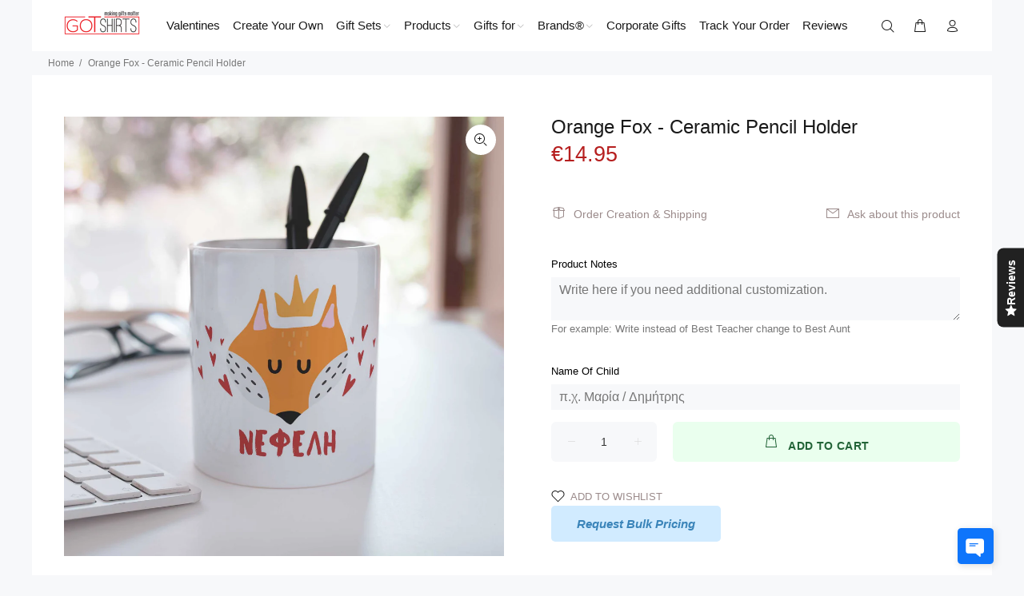

--- FILE ---
content_type: text/javascript; charset=utf-8
request_url: https://www.gotshirts.eu/products/orange-fox-ceramic-pencil-holder.js
body_size: 840
content:
{"id":6830557888582,"title":"Orange Fox - Ceramic Pencil Holder","handle":"orange-fox-ceramic-pencil-holder","description":"\u003cp style=\"text-align: left;\" data-mce-style=\"text-align: left;\" data-mce-fragment=\"1\"\u003e\u003cspan style=\"color: #ff2a00;\" data-mce-fragment=\"1\"\u003e\u003cstrong data-mce-fragment=\"1\"\u003eReady Designs that you can customize!\u003c\/strong\u003e\u003c\/span\u003e\u003c\/p\u003e\n\u003cdiv style=\"text-align: left;\" data-mce-style=\"text-align: left;\" data-mce-fragment=\"1\"\u003e\u003cspan data-mce-fragment=\"1\"\u003e\u003cstrong data-mce-fragment=\"1\"\u003eHow to customize:\u003c\/strong\u003e\u003c\/span\u003e\u003c\/div\u003e\n\u003cdiv style=\"text-align: left;\" data-mce-style=\"text-align: left;\" data-mce-fragment=\"1\"\u003e\n\u003cul data-mce-fragment=\"1\"\u003e\n\u003cli data-mce-fragment=\"1\"\u003eEnter the name you want in the text box.\u003c\/li\u003e\n\u003cli data-mce-fragment=\"1\"\u003eThe design will be printed exactly as you see it, the only change will be the name.\u003c\/li\u003e\n\u003cli data-mce-fragment=\"1\"\u003e\u003cspan data-mce-fragment=\"1\"\u003eWant to design from scratch? Select the \"Create Your Own Product\" from our collection.\u003c\/span\u003e\u003c\/li\u003e\n\u003c\/ul\u003e\n\u003cp\u003e \u003c\/p\u003e\n\u003cp\u003eOur ceramic pencil holder is the perfect gift to decorate your desk. This pencil holder is fully customizable and it's a loving and special addition to office décor. \u003cbr\u003e\u003cbr\u003eThe design ideas are endless as you capture your favorite moment to treasure throughout time. You can put your own message, a quote or any other design of your choice!\u003c\/p\u003e\n\u003cp\u003e\u003cstrong\u003eFeatures:\u003c\/strong\u003e\u003c\/p\u003e\n\u003cul\u003e\n\u003cli\u003eMaterials: Ceramic Pencil Holder\u003c\/li\u003e\n\u003cli\u003eSize: 10cm height\u003c\/li\u003e\n\u003c\/ul\u003e\n\u003c\/div\u003e","published_at":"2022-02-16T11:25:50+02:00","created_at":"2022-02-16T11:25:50+02:00","vendor":"GOTShirts - Making Gifts Matter","type":"","tags":["nameofchild","selleasy","selleasy-box"],"price":1495,"price_min":1495,"price_max":1495,"available":true,"price_varies":false,"compare_at_price":1495,"compare_at_price_min":1495,"compare_at_price_max":1495,"compare_at_price_varies":false,"variants":[{"id":39819063853126,"title":"Default Title","option1":"Default Title","option2":null,"option3":null,"sku":"Ceramic Pencil Holder","requires_shipping":true,"taxable":true,"featured_image":null,"available":true,"name":"Orange Fox - Ceramic Pencil Holder","public_title":null,"options":["Default Title"],"price":1495,"weight":372,"compare_at_price":1495,"inventory_quantity":0,"inventory_management":null,"inventory_policy":"deny","barcode":null,"requires_selling_plan":false,"selling_plan_allocations":[]}],"images":["\/\/cdn.shopify.com\/s\/files\/1\/1268\/7167\/products\/5_a5032e1f-8f37-439f-8d08-2369f16b6ed1.jpg?v=1747261213"],"featured_image":"\/\/cdn.shopify.com\/s\/files\/1\/1268\/7167\/products\/5_a5032e1f-8f37-439f-8d08-2369f16b6ed1.jpg?v=1747261213","options":[{"name":"Title","position":1,"values":["Default Title"]}],"url":"\/products\/orange-fox-ceramic-pencil-holder","media":[{"alt":"Orange Fox - Ceramic Pencil Holder - GOTShirts","id":21219413393478,"position":1,"preview_image":{"aspect_ratio":1.0,"height":2000,"width":2000,"src":"https:\/\/cdn.shopify.com\/s\/files\/1\/1268\/7167\/products\/5_a5032e1f-8f37-439f-8d08-2369f16b6ed1.jpg?v=1747261213"},"aspect_ratio":1.0,"height":2000,"media_type":"image","src":"https:\/\/cdn.shopify.com\/s\/files\/1\/1268\/7167\/products\/5_a5032e1f-8f37-439f-8d08-2369f16b6ed1.jpg?v=1747261213","width":2000}],"requires_selling_plan":false,"selling_plan_groups":[]}

--- FILE ---
content_type: text/javascript
request_url: https://cdn.shopify.com/extensions/019b3677-4e1e-7c87-8e52-0bebd9b70d46/shopify-cli-27/assets/reputon-facebook-grid-widget.js
body_size: 31801
content:
(()=>{var e={774:e=>{e.exports=function(e,n,t,r){var o=t?t.call(r,e,n):void 0;if(void 0!==o)return!!o;if(e===n)return!0;if("object"!=typeof e||!e||"object"!=typeof n||!n)return!1;var i=Object.keys(e),a=Object.keys(n);if(i.length!==a.length)return!1;for(var l=Object.prototype.hasOwnProperty.bind(n),c=0;c<i.length;c++){var s=i[c];if(!l(s))return!1;var u=e[s],p=n[s];if(!1===(o=t?t.call(r,u,p,s):void 0)||void 0===o&&u!==p)return!1}return!0}}},n={};function t(r){var o=n[r];if(void 0!==o)return o.exports;var i=n[r]={exports:{}};return e[r](i,i.exports,t),i.exports}t.n=e=>{var n=e&&e.__esModule?()=>e.default:()=>e;return t.d(n,{a:n}),n},t.d=(e,n)=>{for(var r in n)t.o(n,r)&&!t.o(e,r)&&Object.defineProperty(e,r,{enumerable:!0,get:n[r]})},t.o=(e,n)=>Object.prototype.hasOwnProperty.call(e,n),t.nc=void 0,(()=>{"use strict";function e(n){return e="function"==typeof Symbol&&"symbol"==typeof Symbol.iterator?function(e){return typeof e}:function(e){return e&&"function"==typeof Symbol&&e.constructor===Symbol&&e!==Symbol.prototype?"symbol":typeof e},e(n)}function n(n,t,r){return(t=function(n){var t=function(n,t){if("object"!==e(n)||null===n)return n;var r=n[Symbol.toPrimitive];if(void 0!==r){var o=r.call(n,"string");if("object"!==e(o))return o;throw new TypeError("@@toPrimitive must return a primitive value.")}return String(n)}(n);return"symbol"===e(t)?t:String(t)}(t))in n?Object.defineProperty(n,t,{value:r,enumerable:!0,configurable:!0,writable:!0}):n[t]=r,n}var r,o,i,a,l,c,s,u,p={},f=[],d=/acit|ex(?:s|g|n|p|$)|rph|grid|ows|mnc|ntw|ine[ch]|zoo|^ord|itera/i,h=Array.isArray;function _(e,n){for(var t in n)e[t]=n[t];return e}function m(e){var n=e.parentNode;n&&n.removeChild(e)}function v(e,n,t){var o,i,a,l={};for(a in n)"key"==a?o=n[a]:"ref"==a?i=n[a]:l[a]=n[a];if(arguments.length>2&&(l.children=arguments.length>3?r.call(arguments,2):t),"function"==typeof e&&null!=e.defaultProps)for(a in e.defaultProps)void 0===l[a]&&(l[a]=e.defaultProps[a]);return g(e,l,o,i,null)}function g(e,n,t,r,a){var l={type:e,props:n,key:t,ref:r,__k:null,__:null,__b:0,__e:null,__d:void 0,__c:null,constructor:void 0,__v:null==a?++i:a,__i:-1,__u:0};return null==a&&null!=o.vnode&&o.vnode(l),l}function y(e){return e.children}function w(e,n){this.props=e,this.context=n}function b(e,n){if(null==n)return e.__?b(e.__,e.__i+1):null;for(var t;n<e.__k.length;n++)if(null!=(t=e.__k[n])&&null!=t.__e)return t.__e;return"function"==typeof e.type?b(e):null}function x(e){var n,t;if(null!=(e=e.__)&&null!=e.__c){for(e.__e=e.__c.base=null,n=0;n<e.__k.length;n++)if(null!=(t=e.__k[n])&&null!=t.__e){e.__e=e.__c.base=t.__e;break}return x(e)}}function C(e){(!e.__d&&(e.__d=!0)&&a.push(e)&&!k.__r++||l!==o.debounceRendering)&&((l=o.debounceRendering)||c)(k)}function k(){var e,n,t,r,i,l,c,u,p;for(a.sort(s);e=a.shift();)e.__d&&(n=a.length,r=void 0,l=(i=(t=e).__v).__e,u=[],p=[],(c=t.__P)&&((r=_({},i)).__v=i.__v+1,o.vnode&&o.vnode(r),$(c,r,i,t.__n,void 0!==c.ownerSVGElement,32&i.__u?[l]:null,u,null==l?b(i):l,!!(32&i.__u),p),r.__.__k[r.__i]=r,z(u,r,p),r.__e!=l&&x(r)),a.length>n&&a.sort(s));k.__r=0}function S(e,n,t,r,o,i,a,l,c,s,u){var d,h,_,m,v,g=r&&r.__k||f,y=n.length;for(t.__d=c,N(t,n,g),c=t.__d,d=0;d<y;d++)null!=(_=t.__k[d])&&"boolean"!=typeof _&&"function"!=typeof _&&(h=-1===_.__i?p:g[_.__i]||p,_.__i=d,$(e,_,h,o,i,a,l,c,s,u),m=_.__e,_.ref&&h.ref!=_.ref&&(h.ref&&T(h.ref,null,_),u.push(_.ref,_.__c||m,_)),null==v&&null!=m&&(v=m),65536&_.__u||h.__k===_.__k?c=I(_,c,e):"function"==typeof _.type&&void 0!==_.__d?c=_.__d:m&&(c=m.nextSibling),_.__d=void 0,_.__u&=-196609);t.__d=c,t.__e=v}function N(e,n,t){var r,o,i,a,l,c=n.length,s=t.length,u=s,p=0;for(e.__k=[],r=0;r<c;r++)null!=(o=e.__k[r]=null==(o=n[r])||"boolean"==typeof o||"function"==typeof o?null:"string"==typeof o||"number"==typeof o||"bigint"==typeof o||o.constructor==String?g(null,o,null,null,o):h(o)?g(y,{children:o},null,null,null):void 0===o.constructor&&o.__b>0?g(o.type,o.props,o.key,o.ref?o.ref:null,o.__v):o)?(o.__=e,o.__b=e.__b+1,l=O(o,t,a=r+p,u),o.__i=l,i=null,-1!==l&&(u--,(i=t[l])&&(i.__u|=131072)),null==i||null===i.__v?(-1==l&&p--,"function"!=typeof o.type&&(o.__u|=65536)):l!==a&&(l===a+1?p++:l>a?u>c-a?p+=l-a:p--:p=l<a&&l==a-1?l-a:0,l!==r+p&&(o.__u|=65536))):(i=t[r])&&null==i.key&&i.__e&&(i.__e==e.__d&&(e.__d=b(i)),D(i,i,!1),t[r]=null,u--);if(u)for(r=0;r<s;r++)null!=(i=t[r])&&0==(131072&i.__u)&&(i.__e==e.__d&&(e.__d=b(i)),D(i,i))}function I(e,n,t){var r,o;if("function"==typeof e.type){for(r=e.__k,o=0;r&&o<r.length;o++)r[o]&&(r[o].__=e,n=I(r[o],n,t));return n}return e.__e!=n&&(t.insertBefore(e.__e,n||null),n=e.__e),n&&n.nextSibling}function j(e,n){return n=n||[],null==e||"boolean"==typeof e||(h(e)?e.some((function(e){j(e,n)})):n.push(e)),n}function O(e,n,t,r){var o=e.key,i=e.type,a=t-1,l=t+1,c=n[t];if(null===c||c&&o==c.key&&i===c.type)return t;if(r>(null!=c&&0==(131072&c.__u)?1:0))for(;a>=0||l<n.length;){if(a>=0){if((c=n[a])&&0==(131072&c.__u)&&o==c.key&&i===c.type)return a;a--}if(l<n.length){if((c=n[l])&&0==(131072&c.__u)&&o==c.key&&i===c.type)return l;l++}}return-1}function P(e,n,t){"-"===n[0]?e.setProperty(n,null==t?"":t):e[n]=null==t?"":"number"!=typeof t||d.test(n)?t:t+"px"}function A(e,n,t,r,o){var i;e:if("style"===n)if("string"==typeof t)e.style.cssText=t;else{if("string"==typeof r&&(e.style.cssText=r=""),r)for(n in r)t&&n in t||P(e.style,n,"");if(t)for(n in t)r&&t[n]===r[n]||P(e.style,n,t[n])}else if("o"===n[0]&&"n"===n[1])i=n!==(n=n.replace(/(PointerCapture)$|Capture$/,"$1")),n=n.toLowerCase()in e?n.toLowerCase().slice(2):n.slice(2),e.l||(e.l={}),e.l[n+i]=t,t?r?t.u=r.u:(t.u=Date.now(),e.addEventListener(n,i?E:R,i)):e.removeEventListener(n,i?E:R,i);else{if(o)n=n.replace(/xlink(H|:h)/,"h").replace(/sName$/,"s");else if("width"!==n&&"height"!==n&&"href"!==n&&"list"!==n&&"form"!==n&&"tabIndex"!==n&&"download"!==n&&"rowSpan"!==n&&"colSpan"!==n&&"role"!==n&&n in e)try{e[n]=null==t?"":t;break e}catch(e){}"function"==typeof t||(null==t||!1===t&&"-"!==n[4]?e.removeAttribute(n):e.setAttribute(n,t))}}function R(e){var n=this.l[e.type+!1];if(e.t){if(e.t<=n.u)return}else e.t=Date.now();return n(o.event?o.event(e):e)}function E(e){return this.l[e.type+!0](o.event?o.event(e):e)}function $(e,n,t,r,i,a,l,c,s,u){var p,f,d,m,v,g,b,x,C,k,N,I,j,O,P,A=n.type;if(void 0!==n.constructor)return null;128&t.__u&&(s=!!(32&t.__u),a=[c=n.__e=t.__e]),(p=o.__b)&&p(n);e:if("function"==typeof A)try{if(x=n.props,C=(p=A.contextType)&&r[p.__c],k=p?C?C.props.value:p.__:r,t.__c?b=(f=n.__c=t.__c).__=f.__E:("prototype"in A&&A.prototype.render?n.__c=f=new A(x,k):(n.__c=f=new w(x,k),f.constructor=A,f.render=H),C&&C.sub(f),f.props=x,f.state||(f.state={}),f.context=k,f.__n=r,d=f.__d=!0,f.__h=[],f._sb=[]),null==f.__s&&(f.__s=f.state),null!=A.getDerivedStateFromProps&&(f.__s==f.state&&(f.__s=_({},f.__s)),_(f.__s,A.getDerivedStateFromProps(x,f.__s))),m=f.props,v=f.state,f.__v=n,d)null==A.getDerivedStateFromProps&&null!=f.componentWillMount&&f.componentWillMount(),null!=f.componentDidMount&&f.__h.push(f.componentDidMount);else{if(null==A.getDerivedStateFromProps&&x!==m&&null!=f.componentWillReceiveProps&&f.componentWillReceiveProps(x,k),!f.__e&&(null!=f.shouldComponentUpdate&&!1===f.shouldComponentUpdate(x,f.__s,k)||n.__v===t.__v)){for(n.__v!==t.__v&&(f.props=x,f.state=f.__s,f.__d=!1),n.__e=t.__e,n.__k=t.__k,n.__k.forEach((function(e){e&&(e.__=n)})),N=0;N<f._sb.length;N++)f.__h.push(f._sb[N]);f._sb=[],f.__h.length&&l.push(f);break e}null!=f.componentWillUpdate&&f.componentWillUpdate(x,f.__s,k),null!=f.componentDidUpdate&&f.__h.push((function(){f.componentDidUpdate(m,v,g)}))}if(f.context=k,f.props=x,f.__P=e,f.__e=!1,I=o.__r,j=0,"prototype"in A&&A.prototype.render){for(f.state=f.__s,f.__d=!1,I&&I(n),p=f.render(f.props,f.state,f.context),O=0;O<f._sb.length;O++)f.__h.push(f._sb[O]);f._sb=[]}else do{f.__d=!1,I&&I(n),p=f.render(f.props,f.state,f.context),f.state=f.__s}while(f.__d&&++j<25);f.state=f.__s,null!=f.getChildContext&&(r=_(_({},r),f.getChildContext())),d||null==f.getSnapshotBeforeUpdate||(g=f.getSnapshotBeforeUpdate(m,v)),S(e,h(P=null!=p&&p.type===y&&null==p.key?p.props.children:p)?P:[P],n,t,r,i,a,l,c,s,u),f.base=n.__e,n.__u&=-161,f.__h.length&&l.push(f),b&&(f.__E=f.__=null)}catch(e){n.__v=null,s||null!=a?(n.__e=c,n.__u|=s?160:32,a[a.indexOf(c)]=null):(n.__e=t.__e,n.__k=t.__k),o.__e(e,n,t)}else null==a&&n.__v===t.__v?(n.__k=t.__k,n.__e=t.__e):n.__e=M(t.__e,n,t,r,i,a,l,s,u);(p=o.diffed)&&p(n)}function z(e,n,t){n.__d=void 0;for(var r=0;r<t.length;r++)T(t[r],t[++r],t[++r]);o.__c&&o.__c(n,e),e.some((function(n){try{e=n.__h,n.__h=[],e.some((function(e){e.call(n)}))}catch(e){o.__e(e,n.__v)}}))}function M(e,n,t,o,i,a,l,c,s){var u,f,d,_,v,g,y,w=t.props,x=n.props,C=n.type;if("svg"===C&&(i=!0),null!=a)for(u=0;u<a.length;u++)if((v=a[u])&&"setAttribute"in v==!!C&&(C?v.localName===C:3===v.nodeType)){e=v,a[u]=null;break}if(null==e){if(null===C)return document.createTextNode(x);e=i?document.createElementNS("http://www.w3.org/2000/svg",C):document.createElement(C,x.is&&x),a=null,c=!1}if(null===C)w===x||c&&e.data===x||(e.data=x);else{if(a=a&&r.call(e.childNodes),w=t.props||p,!c&&null!=a)for(w={},u=0;u<e.attributes.length;u++)w[(v=e.attributes[u]).name]=v.value;for(u in w)v=w[u],"children"==u||("dangerouslySetInnerHTML"==u?d=v:"key"===u||u in x||A(e,u,null,v,i));for(u in x)v=x[u],"children"==u?_=v:"dangerouslySetInnerHTML"==u?f=v:"value"==u?g=v:"checked"==u?y=v:"key"===u||c&&"function"!=typeof v||w[u]===v||A(e,u,v,w[u],i);if(f)c||d&&(f.__html===d.__html||f.__html===e.innerHTML)||(e.innerHTML=f.__html),n.__k=[];else if(d&&(e.innerHTML=""),S(e,h(_)?_:[_],n,t,o,i&&"foreignObject"!==C,a,l,a?a[0]:t.__k&&b(t,0),c,s),null!=a)for(u=a.length;u--;)null!=a[u]&&m(a[u]);c||(u="value",void 0!==g&&(g!==e[u]||"progress"===C&&!g||"option"===C&&g!==w[u])&&A(e,u,g,w[u],!1),u="checked",void 0!==y&&y!==e[u]&&A(e,u,y,w[u],!1))}return e}function T(e,n,t){try{"function"==typeof e?e(n):e.current=n}catch(e){o.__e(e,t)}}function D(e,n,t){var r,i;if(o.unmount&&o.unmount(e),(r=e.ref)&&(r.current&&r.current!==e.__e||T(r,null,n)),null!=(r=e.__c)){if(r.componentWillUnmount)try{r.componentWillUnmount()}catch(e){o.__e(e,n)}r.base=r.__P=null,e.__c=void 0}if(r=e.__k)for(i=0;i<r.length;i++)r[i]&&D(r[i],n,t||"function"!=typeof e.type);t||null==e.__e||m(e.__e),e.__=e.__e=e.__d=void 0}function H(e,n,t){return this.constructor(e,t)}function L(e,n,t){var i,a,l,c;o.__&&o.__(e,n),a=(i="function"==typeof t)?null:t&&t.__k||n.__k,l=[],c=[],$(n,e=(!i&&t||n).__k=v(y,null,[e]),a||p,p,void 0!==n.ownerSVGElement,!i&&t?[t]:a?null:n.firstChild?r.call(n.childNodes):null,l,!i&&t?t:a?a.__e:n.firstChild,i,c),z(l,e,c)}function F(e,n){L(e,n,F)}function B(e,n,t){var o,i,a,l,c=_({},e.props);for(a in e.type&&e.type.defaultProps&&(l=e.type.defaultProps),n)"key"==a?o=n[a]:"ref"==a?i=n[a]:c[a]=void 0===n[a]&&void 0!==l?l[a]:n[a];return arguments.length>2&&(c.children=arguments.length>3?r.call(arguments,2):t),g(e.type,c,o||e.key,i||e.ref,null)}function q(e,n){var t={__c:n="__cC"+u++,__:e,Consumer:function(e,n){return e.children(n)},Provider:function(e){var t,r;return this.getChildContext||(t=[],(r={})[n]=this,this.getChildContext=function(){return r},this.shouldComponentUpdate=function(e){this.props.value!==e.value&&t.some((function(e){e.__e=!0,C(e)}))},this.sub=function(e){t.push(e);var n=e.componentWillUnmount;e.componentWillUnmount=function(){t.splice(t.indexOf(e),1),n&&n.call(e)}}),e.children}};return t.Provider.__=t.Consumer.contextType=t}function W(e,n){(null==n||n>e.length)&&(n=e.length);for(var t=0,r=new Array(n);t<n;t++)r[t]=e[t];return r}function U(e,n){if(e){if("string"==typeof e)return W(e,n);var t=Object.prototype.toString.call(e).slice(8,-1);return"Object"===t&&e.constructor&&(t=e.constructor.name),"Map"===t||"Set"===t?Array.from(e):"Arguments"===t||/^(?:Ui|I)nt(?:8|16|32)(?:Clamped)?Array$/.test(t)?W(e,n):void 0}}function V(e,n){return function(e){if(Array.isArray(e))return e}(e)||function(e,n){var t=null==e?null:"undefined"!=typeof Symbol&&e[Symbol.iterator]||e["@@iterator"];if(null!=t){var r,o,i,a,l=[],c=!0,s=!1;try{if(i=(t=t.call(e)).next,0===n){if(Object(t)!==t)return;c=!1}else for(;!(c=(r=i.call(t)).done)&&(l.push(r.value),l.length!==n);c=!0);}catch(e){s=!0,o=e}finally{try{if(!c&&null!=t.return&&(a=t.return(),Object(a)!==a))return}finally{if(s)throw o}}return l}}(e,n)||U(e,n)||function(){throw new TypeError("Invalid attempt to destructure non-iterable instance.\nIn order to be iterable, non-array objects must have a [Symbol.iterator]() method.")}()}r=f.slice,o={__e:function(e,n,t,r){for(var o,i,a;n=n.__;)if((o=n.__c)&&!o.__)try{if((i=o.constructor)&&null!=i.getDerivedStateFromError&&(o.setState(i.getDerivedStateFromError(e)),a=o.__d),null!=o.componentDidCatch&&(o.componentDidCatch(e,r||{}),a=o.__d),a)return o.__E=o}catch(n){e=n}throw e}},i=0,w.prototype.setState=function(e,n){var t;t=null!=this.__s&&this.__s!==this.state?this.__s:this.__s=_({},this.state),"function"==typeof e&&(e=e(_({},t),this.props)),e&&_(t,e),null!=e&&this.__v&&(n&&this._sb.push(n),C(this))},w.prototype.forceUpdate=function(e){this.__v&&(this.__e=!0,e&&this.__h.push(e),C(this))},w.prototype.render=y,a=[],c="function"==typeof Promise?Promise.prototype.then.bind(Promise.resolve()):setTimeout,s=function(e,n){return e.__v.__b-n.__v.__b},k.__r=0,u=0;var G,Y,Z,Q,X=0,J=[],K=[],ee=o.__b,ne=o.__r,te=o.diffed,re=o.__c,oe=o.unmount;function ie(e,n){o.__h&&o.__h(Y,e,X||n),X=0;var t=Y.__H||(Y.__H={__:[],__h:[]});return e>=t.__.length&&t.__.push({__V:K}),t.__[e]}function ae(e){return X=1,le(we,e)}function le(e,n,t){var r=ie(G++,2);if(r.t=e,!r.__c&&(r.__=[t?t(n):we(void 0,n),function(e){var n=r.__N?r.__N[0]:r.__[0],t=r.t(n,e);n!==t&&(r.__N=[t,r.__[1]],r.__c.setState({}))}],r.__c=Y,!Y.u)){var o=function(e,n,t){if(!r.__c.__H)return!0;var o=r.__c.__H.__.filter((function(e){return e.__c}));if(o.every((function(e){return!e.__N})))return!i||i.call(this,e,n,t);var a=!1;return o.forEach((function(e){if(e.__N){var n=e.__[0];e.__=e.__N,e.__N=void 0,n!==e.__[0]&&(a=!0)}})),!(!a&&r.__c.props===e)&&(!i||i.call(this,e,n,t))};Y.u=!0;var i=Y.shouldComponentUpdate,a=Y.componentWillUpdate;Y.componentWillUpdate=function(e,n,t){if(this.__e){var r=i;i=void 0,o(e,n,t),i=r}a&&a.call(this,e,n,t)},Y.shouldComponentUpdate=o}return r.__N||r.__}function ce(e,n){var t=ie(G++,3);!o.__s&&ye(t.__H,n)&&(t.__=e,t.i=n,Y.__H.__h.push(t))}function se(e,n){var t=ie(G++,4);!o.__s&&ye(t.__H,n)&&(t.__=e,t.i=n,Y.__h.push(t))}function ue(e){return X=5,pe((function(){return{current:e}}),[])}function pe(e,n){var t=ie(G++,7);return ye(t.__H,n)?(t.__V=e(),t.i=n,t.__h=e,t.__V):t.__}function fe(e,n){return X=8,pe((function(){return e}),n)}function de(e){var n=Y.context[e.__c],t=ie(G++,9);return t.c=e,n?(null==t.__&&(t.__=!0,n.sub(Y)),n.props.value):e.__}function he(){for(var e;e=J.shift();)if(e.__P&&e.__H)try{e.__H.__h.forEach(ve),e.__H.__h.forEach(ge),e.__H.__h=[]}catch(n){e.__H.__h=[],o.__e(n,e.__v)}}o.__b=function(e){Y=null,ee&&ee(e)},o.__r=function(e){ne&&ne(e),G=0;var n=(Y=e.__c).__H;n&&(Z===Y?(n.__h=[],Y.__h=[],n.__.forEach((function(e){e.__N&&(e.__=e.__N),e.__V=K,e.__N=e.i=void 0}))):(n.__h.forEach(ve),n.__h.forEach(ge),n.__h=[],G=0)),Z=Y},o.diffed=function(e){te&&te(e);var n=e.__c;n&&n.__H&&(n.__H.__h.length&&(1!==J.push(n)&&Q===o.requestAnimationFrame||((Q=o.requestAnimationFrame)||me)(he)),n.__H.__.forEach((function(e){e.i&&(e.__H=e.i),e.__V!==K&&(e.__=e.__V),e.i=void 0,e.__V=K}))),Z=Y=null},o.__c=function(e,n){n.some((function(e){try{e.__h.forEach(ve),e.__h=e.__h.filter((function(e){return!e.__||ge(e)}))}catch(t){n.some((function(e){e.__h&&(e.__h=[])})),n=[],o.__e(t,e.__v)}})),re&&re(e,n)},o.unmount=function(e){oe&&oe(e);var n,t=e.__c;t&&t.__H&&(t.__H.__.forEach((function(e){try{ve(e)}catch(e){n=e}})),t.__H=void 0,n&&o.__e(n,t.__v))};var _e="function"==typeof requestAnimationFrame;function me(e){var n,t=function(){clearTimeout(r),_e&&cancelAnimationFrame(n),setTimeout(e)},r=setTimeout(t,100);_e&&(n=requestAnimationFrame(t))}function ve(e){var n=Y,t=e.__c;"function"==typeof t&&(e.__c=void 0,t()),Y=n}function ge(e){var n=Y;e.__c=e.__(),Y=n}function ye(e,n){return!e||e.length!==n.length||n.some((function(n,t){return n!==e[t]}))}function we(e,n){return"function"==typeof n?n(e):n}function be(e){var n=arguments.length>1&&void 0!==arguments[1]?arguments[1]:5;if(e){for(var t=[],r=e,o=0;o<n;o++)o<Math.floor(Math.abs(e))||r>=.75?t.push("full"):r>=.25&&r<.75?t.push("half"):t.push("none"),r--;return t}}var xe=function(){return xe=Object.assign||function(e){for(var n,t=1,r=arguments.length;t<r;t++)for(var o in n=arguments[t])Object.prototype.hasOwnProperty.call(n,o)&&(e[o]=n[o]);return e},xe.apply(this,arguments)};function Ce(e,n,t){if(t||2===arguments.length)for(var r,o=0,i=n.length;o<i;o++)!r&&o in n||(r||(r=Array.prototype.slice.call(n,0,o)),r[o]=n[o]);return e.concat(r||Array.prototype.slice.call(n))}function ke(e,n){for(var t in n)e[t]=n[t];return e}function Se(e,n){for(var t in e)if("__source"!==t&&!(t in n))return!0;for(var r in n)if("__source"!==r&&e[r]!==n[r])return!0;return!1}function Ne(e){this.props=e}Object.create,Object.create,(Ne.prototype=new w).isPureReactComponent=!0,Ne.prototype.shouldComponentUpdate=function(e,n){return Se(this.props,e)||Se(this.state,n)};var Ie=o.__b;o.__b=function(e){e.type&&e.type.__f&&e.ref&&(e.props.ref=e.ref,e.ref=null),Ie&&Ie(e)};var je="undefined"!=typeof Symbol&&Symbol.for&&Symbol.for("react.forward_ref")||3911,Oe=function(e,n){return null==e?null:j(j(e).map(n))},Pe={map:Oe,forEach:Oe,count:function(e){return e?j(e).length:0},only:function(e){var n=j(e);if(1!==n.length)throw"Children.only";return n[0]},toArray:j},Ae=o.__e;o.__e=function(e,n,t,r){if(e.then)for(var o,i=n;i=i.__;)if((o=i.__c)&&o.__c)return null==n.__e&&(n.__e=t.__e,n.__k=t.__k),o.__c(e,n);Ae(e,n,t,r)};var Re=o.unmount;function Ee(e,n,t){return e&&(e.__c&&e.__c.__H&&(e.__c.__H.__.forEach((function(e){"function"==typeof e.__c&&e.__c()})),e.__c.__H=null),null!=(e=ke({},e)).__c&&(e.__c.__P===t&&(e.__c.__P=n),e.__c=null),e.__k=e.__k&&e.__k.map((function(e){return Ee(e,n,t)}))),e}function $e(e,n,t){return e&&t&&(e.__v=null,e.__k=e.__k&&e.__k.map((function(e){return $e(e,n,t)})),e.__c&&e.__c.__P===n&&(e.__e&&t.appendChild(e.__e),e.__c.__e=!0,e.__c.__P=t)),e}function ze(){this.__u=0,this.t=null,this.__b=null}function Me(e){var n=e.__.__c;return n&&n.__a&&n.__a(e)}function Te(){this.u=null,this.o=null}o.unmount=function(e){var n=e.__c;n&&n.__R&&n.__R(),n&&32&e.__u&&(e.type=null),Re&&Re(e)},(ze.prototype=new w).__c=function(e,n){var t=n.__c,r=this;null==r.t&&(r.t=[]),r.t.push(t);var o=Me(r.__v),i=!1,a=function(){i||(i=!0,t.__R=null,o?o(l):l())};t.__R=a;var l=function(){if(!--r.__u){if(r.state.__a){var e=r.state.__a;r.__v.__k[0]=$e(e,e.__c.__P,e.__c.__O)}var n;for(r.setState({__a:r.__b=null});n=r.t.pop();)n.forceUpdate()}};r.__u++||32&n.__u||r.setState({__a:r.__b=r.__v.__k[0]}),e.then(a,a)},ze.prototype.componentWillUnmount=function(){this.t=[]},ze.prototype.render=function(e,n){if(this.__b){if(this.__v.__k){var t=document.createElement("div"),r=this.__v.__k[0].__c;this.__v.__k[0]=Ee(this.__b,t,r.__O=r.__P)}this.__b=null}var o=n.__a&&v(y,null,e.fallback);return o&&(o.__u&=-33),[v(y,null,n.__a?null:e.children),o]};var De=function(e,n,t){if(++t[1]===t[0]&&e.o.delete(n),e.props.revealOrder&&("t"!==e.props.revealOrder[0]||!e.o.size))for(t=e.u;t;){for(;t.length>3;)t.pop()();if(t[1]<t[0])break;e.u=t=t[2]}};function He(e){return this.getChildContext=function(){return e.context},e.children}function Le(e){var n=this,t=e.i;n.componentWillUnmount=function(){L(null,n.l),n.l=null,n.i=null},n.i&&n.i!==t&&n.componentWillUnmount(),n.l||(n.i=t,n.l={nodeType:1,parentNode:t,childNodes:[],appendChild:function(e){this.childNodes.push(e),n.i.appendChild(e)},insertBefore:function(e,t){this.childNodes.push(e),n.i.appendChild(e)},removeChild:function(e){this.childNodes.splice(this.childNodes.indexOf(e)>>>1,1),n.i.removeChild(e)}}),L(v(He,{context:n.context},e.__v),n.l)}(Te.prototype=new w).__a=function(e){var n=this,t=Me(n.__v),r=n.o.get(e);return r[0]++,function(o){var i=function(){n.props.revealOrder?(r.push(o),De(n,e,r)):o()};t?t(i):i()}},Te.prototype.render=function(e){this.u=null,this.o=new Map;var n=j(e.children);e.revealOrder&&"b"===e.revealOrder[0]&&n.reverse();for(var t=n.length;t--;)this.o.set(n[t],this.u=[1,0,this.u]);return e.children},Te.prototype.componentDidUpdate=Te.prototype.componentDidMount=function(){var e=this;this.o.forEach((function(n,t){De(e,t,n)}))};var Fe="undefined"!=typeof Symbol&&Symbol.for&&Symbol.for("react.element")||60103,Be=/^(?:accent|alignment|arabic|baseline|cap|clip(?!PathU)|color|dominant|fill|flood|font|glyph(?!R)|horiz|image(!S)|letter|lighting|marker(?!H|W|U)|overline|paint|pointer|shape|stop|strikethrough|stroke|text(?!L)|transform|underline|unicode|units|v|vector|vert|word|writing|x(?!C))[A-Z]/,qe=/^on(Ani|Tra|Tou|BeforeInp|Compo)/,We=/[A-Z0-9]/g,Ue="undefined"!=typeof document,Ve=function(e){return("undefined"!=typeof Symbol&&"symbol"==typeof Symbol()?/fil|che|rad/:/fil|che|ra/).test(e)};w.prototype.isReactComponent={},["componentWillMount","componentWillReceiveProps","componentWillUpdate"].forEach((function(e){Object.defineProperty(w.prototype,e,{configurable:!0,get:function(){return this["UNSAFE_"+e]},set:function(n){Object.defineProperty(this,e,{configurable:!0,writable:!0,value:n})}})}));var Ge=o.event;function Ye(){}function Ze(){return this.cancelBubble}function Qe(){return this.defaultPrevented}o.event=function(e){return Ge&&(e=Ge(e)),e.persist=Ye,e.isPropagationStopped=Ze,e.isDefaultPrevented=Qe,e.nativeEvent=e};var Xe,Je={enumerable:!1,configurable:!0,get:function(){return this.class}},Ke=o.vnode;o.vnode=function(e){"string"==typeof e.type&&function(e){var n=e.props,t=e.type,r={};for(var o in n){var i=n[o];if(!("value"===o&&"defaultValue"in n&&null==i||Ue&&"children"===o&&"noscript"===t||"class"===o||"className"===o)){var a=o.toLowerCase();"defaultValue"===o&&"value"in n&&null==n.value?o="value":"download"===o&&!0===i?i="":"ondoubleclick"===a?o="ondblclick":"onchange"!==a||"input"!==t&&"textarea"!==t||Ve(n.type)?"onfocus"===a?o="onfocusin":"onblur"===a?o="onfocusout":qe.test(o)?o=a:-1===t.indexOf("-")&&Be.test(o)?o=o.replace(We,"-$&").toLowerCase():null===i&&(i=void 0):a=o="oninput","oninput"===a&&r[o=a]&&(o="oninputCapture"),r[o]=i}}"select"==t&&r.multiple&&Array.isArray(r.value)&&(r.value=j(n.children).forEach((function(e){e.props.selected=-1!=r.value.indexOf(e.props.value)}))),"select"==t&&null!=r.defaultValue&&(r.value=j(n.children).forEach((function(e){e.props.selected=r.multiple?-1!=r.defaultValue.indexOf(e.props.value):r.defaultValue==e.props.value}))),n.class&&!n.className?(r.class=n.class,Object.defineProperty(r,"className",Je)):(n.className&&!n.class||n.class&&n.className)&&(r.class=r.className=n.className),e.props=r}(e),e.$$typeof=Fe,Ke&&Ke(e)};var en=o.__r;o.__r=function(e){en&&en(e),Xe=e.__c};var nn=o.diffed;o.diffed=function(e){nn&&nn(e);var n=e.props,t=e.__e;null!=t&&"textarea"===e.type&&"value"in n&&n.value!==t.value&&(t.value=null==n.value?"":n.value),Xe=null};var tn={ReactCurrentDispatcher:{current:{readContext:function(e){return Xe.__n[e.__c].props.value}}}};function rn(e){return!!e&&e.$$typeof===Fe}function on(e){e()}function an(e){var n,t,r=e.v,o=e.__;try{var i=r();return!((n=o)===(t=i)&&(0!==n||1/n==1/t)||n!=n&&t!=t)}catch(e){return!0}}var ln={useState:ae,useId:function(){var e=ie(G++,11);if(!e.__){for(var n=Y.__v;null!==n&&!n.__m&&null!==n.__;)n=n.__;var t=n.__m||(n.__m=[0,0]);e.__="P"+t[0]+"-"+t[1]++}return e.__},useReducer:le,useEffect:ce,useLayoutEffect:se,useInsertionEffect:se,useTransition:function(){return[!1,on]},useDeferredValue:function(e){return e},useSyncExternalStore:function(e,n){var t=n(),r=ae({h:{__:t,v:n}}),o=r[0].h,i=r[1];return se((function(){o.__=t,o.v=n,an(o)&&i({h:o})}),[e,t,n]),ce((function(){return an(o)&&i({h:o}),e((function(){an(o)&&i({h:o})}))}),[e]),t},startTransition:on,useRef:ue,useImperativeHandle:function(e,n,t){X=6,se((function(){return"function"==typeof e?(e(n()),function(){return e(null)}):e?(e.current=n(),function(){return e.current=null}):void 0}),null==t?t:t.concat(e))},useMemo:pe,useCallback:fe,useContext:de,useDebugValue:function(e,n){o.useDebugValue&&o.useDebugValue(n?n(e):e)},version:"17.0.2",Children:Pe,render:function(e,n,t){return null==n.__k&&(n.textContent=""),L(e,n),"function"==typeof t&&t(),e?e.__c:null},hydrate:function(e,n,t){return F(e,n),"function"==typeof t&&t(),e?e.__c:null},unmountComponentAtNode:function(e){return!!e.__k&&(L(null,e),!0)},createPortal:function(e,n){var t=v(Le,{__v:e,i:n});return t.containerInfo=n,t},createElement:v,createContext:q,createFactory:function(e){return v.bind(null,e)},cloneElement:function(e){return rn(e)?B.apply(null,arguments):e},createRef:function(){return{current:null}},Fragment:y,isValidElement:rn,isElement:rn,isFragment:function(e){return rn(e)&&e.type===y},findDOMNode:function(e){return e&&(e.base||1===e.nodeType&&e)||null},Component:w,PureComponent:Ne,memo:function(e,n){function t(e){var t=this.props.ref,r=t==e.ref;return!r&&t&&(t.call?t(null):t.current=null),n?!n(this.props,e)||!r:Se(this.props,e)}function r(n){return this.shouldComponentUpdate=t,v(e,n)}return r.displayName="Memo("+(e.displayName||e.name)+")",r.prototype.isReactComponent=!0,r.__f=!0,r},forwardRef:function(e){function n(n){var t=ke({},n);return delete t.ref,e(t,n.ref||null)}return n.$$typeof=je,n.render=n,n.prototype.isReactComponent=n.__f=!0,n.displayName="ForwardRef("+(e.displayName||e.name)+")",n},flushSync:function(e,n){return e(n)},unstable_batchedUpdates:function(e,n){return e(n)},StrictMode:y,Suspense:ze,SuspenseList:Te,lazy:function(e){var n,t,r;function o(o){if(n||(n=e()).then((function(e){t=e.default||e}),(function(e){r=e})),r)throw r;if(!t)throw n;return v(t,o)}return o.displayName="Lazy",o.__f=!0,o},__SECRET_INTERNALS_DO_NOT_USE_OR_YOU_WILL_BE_FIRED:tn},cn=t(774),sn=t.n(cn),un="-ms-",pn="-moz-",fn="-webkit-",dn="comm",hn="rule",_n="decl",mn="@import",vn="@keyframes",gn="@layer",yn=Math.abs,wn=String.fromCharCode,bn=Object.assign;function xn(e){return e.trim()}function Cn(e,n){return(e=n.exec(e))?e[0]:e}function kn(e,n,t){return e.replace(n,t)}function Sn(e,n,t){return e.indexOf(n,t)}function Nn(e,n){return 0|e.charCodeAt(n)}function In(e,n,t){return e.slice(n,t)}function jn(e){return e.length}function On(e){return e.length}function Pn(e,n){return n.push(e),e}function An(e,n){return e.filter((function(e){return!Cn(e,n)}))}var Rn=1,En=1,$n=0,zn=0,Mn=0,Tn="";function Dn(e,n,t,r,o,i,a,l){return{value:e,root:n,parent:t,type:r,props:o,children:i,line:Rn,column:En,length:a,return:"",siblings:l}}function Hn(e,n){return bn(Dn("",null,null,"",null,null,0,e.siblings),e,{length:-e.length},n)}function Ln(e){for(;e.root;)e=Hn(e.root,{children:[e]});Pn(e,e.siblings)}function Fn(){return Mn=zn>0?Nn(Tn,--zn):0,En--,10===Mn&&(En=1,Rn--),Mn}function Bn(){return Mn=zn<$n?Nn(Tn,zn++):0,En++,10===Mn&&(En=1,Rn++),Mn}function qn(){return Nn(Tn,zn)}function Wn(){return zn}function Un(e,n){return In(Tn,e,n)}function Vn(e){switch(e){case 0:case 9:case 10:case 13:case 32:return 5;case 33:case 43:case 44:case 47:case 62:case 64:case 126:case 59:case 123:case 125:return 4;case 58:return 3;case 34:case 39:case 40:case 91:return 2;case 41:case 93:return 1}return 0}function Gn(e){return xn(Un(zn-1,Qn(91===e?e+2:40===e?e+1:e)))}function Yn(e){for(;(Mn=qn())&&Mn<33;)Bn();return Vn(e)>2||Vn(Mn)>3?"":" "}function Zn(e,n){for(;--n&&Bn()&&!(Mn<48||Mn>102||Mn>57&&Mn<65||Mn>70&&Mn<97););return Un(e,Wn()+(n<6&&32==qn()&&32==Bn()))}function Qn(e){for(;Bn();)switch(Mn){case e:return zn;case 34:case 39:34!==e&&39!==e&&Qn(Mn);break;case 40:41===e&&Qn(e);break;case 92:Bn()}return zn}function Xn(e,n){for(;Bn()&&e+Mn!==57&&(e+Mn!==84||47!==qn()););return"/*"+Un(n,zn-1)+"*"+wn(47===e?e:Bn())}function Jn(e){for(;!Vn(qn());)Bn();return Un(e,zn)}function Kn(e,n){for(var t="",r=0;r<e.length;r++)t+=n(e[r],r,e,n)||"";return t}function et(e,n,t,r){switch(e.type){case gn:if(e.children.length)break;case mn:case _n:return e.return=e.return||e.value;case dn:return"";case vn:return e.return=e.value+"{"+Kn(e.children,r)+"}";case hn:if(!jn(e.value=e.props.join(",")))return""}return jn(t=Kn(e.children,r))?e.return=e.value+"{"+t+"}":""}function nt(e,n,t){switch(function(e,n){return 45^Nn(e,0)?(((n<<2^Nn(e,0))<<2^Nn(e,1))<<2^Nn(e,2))<<2^Nn(e,3):0}(e,n)){case 5103:return fn+"print-"+e+e;case 5737:case 4201:case 3177:case 3433:case 1641:case 4457:case 2921:case 5572:case 6356:case 5844:case 3191:case 6645:case 3005:case 6391:case 5879:case 5623:case 6135:case 4599:case 4855:case 4215:case 6389:case 5109:case 5365:case 5621:case 3829:return fn+e+e;case 4789:return pn+e+e;case 5349:case 4246:case 4810:case 6968:case 2756:return fn+e+pn+e+un+e+e;case 5936:switch(Nn(e,n+11)){case 114:return fn+e+un+kn(e,/[svh]\w+-[tblr]{2}/,"tb")+e;case 108:return fn+e+un+kn(e,/[svh]\w+-[tblr]{2}/,"tb-rl")+e;case 45:return fn+e+un+kn(e,/[svh]\w+-[tblr]{2}/,"lr")+e}case 6828:case 4268:case 2903:return fn+e+un+e+e;case 6165:return fn+e+un+"flex-"+e+e;case 5187:return fn+e+kn(e,/(\w+).+(:[^]+)/,fn+"box-$1$2"+un+"flex-$1$2")+e;case 5443:return fn+e+un+"flex-item-"+kn(e,/flex-|-self/g,"")+(Cn(e,/flex-|baseline/)?"":un+"grid-row-"+kn(e,/flex-|-self/g,""))+e;case 4675:return fn+e+un+"flex-line-pack"+kn(e,/align-content|flex-|-self/g,"")+e;case 5548:return fn+e+un+kn(e,"shrink","negative")+e;case 5292:return fn+e+un+kn(e,"basis","preferred-size")+e;case 6060:return fn+"box-"+kn(e,"-grow","")+fn+e+un+kn(e,"grow","positive")+e;case 4554:return fn+kn(e,/([^-])(transform)/g,"$1"+fn+"$2")+e;case 6187:return kn(kn(kn(e,/(zoom-|grab)/,fn+"$1"),/(image-set)/,fn+"$1"),e,"")+e;case 5495:case 3959:return kn(e,/(image-set\([^]*)/,fn+"$1$`$1");case 4968:return kn(kn(e,/(.+:)(flex-)?(.*)/,fn+"box-pack:$3"+un+"flex-pack:$3"),/s.+-b[^;]+/,"justify")+fn+e+e;case 4200:if(!Cn(e,/flex-|baseline/))return un+"grid-column-align"+In(e,n)+e;break;case 2592:case 3360:return un+kn(e,"template-","")+e;case 4384:case 3616:return t&&t.some((function(e,t){return n=t,Cn(e.props,/grid-\w+-end/)}))?~Sn(e+(t=t[n].value),"span",0)?e:un+kn(e,"-start","")+e+un+"grid-row-span:"+(~Sn(t,"span",0)?Cn(t,/\d+/):+Cn(t,/\d+/)-+Cn(e,/\d+/))+";":un+kn(e,"-start","")+e;case 4896:case 4128:return t&&t.some((function(e){return Cn(e.props,/grid-\w+-start/)}))?e:un+kn(kn(e,"-end","-span"),"span ","")+e;case 4095:case 3583:case 4068:case 2532:return kn(e,/(.+)-inline(.+)/,fn+"$1$2")+e;case 8116:case 7059:case 5753:case 5535:case 5445:case 5701:case 4933:case 4677:case 5533:case 5789:case 5021:case 4765:if(jn(e)-1-n>6)switch(Nn(e,n+1)){case 109:if(45!==Nn(e,n+4))break;case 102:return kn(e,/(.+:)(.+)-([^]+)/,"$1"+fn+"$2-$3$1"+pn+(108==Nn(e,n+3)?"$3":"$2-$3"))+e;case 115:return~Sn(e,"stretch",0)?nt(kn(e,"stretch","fill-available"),n,t)+e:e}break;case 5152:case 5920:return kn(e,/(.+?):(\d+)(\s*\/\s*(span)?\s*(\d+))?(.*)/,(function(n,t,r,o,i,a,l){return un+t+":"+r+l+(o?un+t+"-span:"+(i?a:+a-+r)+l:"")+e}));case 4949:if(121===Nn(e,n+6))return kn(e,":",":"+fn)+e;break;case 6444:switch(Nn(e,45===Nn(e,14)?18:11)){case 120:return kn(e,/(.+:)([^;\s!]+)(;|(\s+)?!.+)?/,"$1"+fn+(45===Nn(e,14)?"inline-":"")+"box$3$1"+fn+"$2$3$1"+un+"$2box$3")+e;case 100:return kn(e,":",":"+un)+e}break;case 5719:case 2647:case 2135:case 3927:case 2391:return kn(e,"scroll-","scroll-snap-")+e}return e}function tt(e,n,t,r){if(e.length>-1&&!e.return)switch(e.type){case _n:return void(e.return=nt(e.value,e.length,t));case vn:return Kn([Hn(e,{value:kn(e.value,"@","@"+fn)})],r);case hn:if(e.length)return function(e,n){return e.map(n).join("")}(t=e.props,(function(n){switch(Cn(n,r=/(::plac\w+|:read-\w+)/)){case":read-only":case":read-write":Ln(Hn(e,{props:[kn(n,/:(read-\w+)/,":"+pn+"$1")]})),Ln(Hn(e,{props:[n]})),bn(e,{props:An(t,r)});break;case"::placeholder":Ln(Hn(e,{props:[kn(n,/:(plac\w+)/,":"+fn+"input-$1")]})),Ln(Hn(e,{props:[kn(n,/:(plac\w+)/,":"+pn+"$1")]})),Ln(Hn(e,{props:[kn(n,/:(plac\w+)/,un+"input-$1")]})),Ln(Hn(e,{props:[n]})),bn(e,{props:An(t,r)})}return""}))}}function rt(e){return function(e){return Tn="",e}(ot("",null,null,null,[""],e=function(e){return Rn=En=1,$n=jn(Tn=e),zn=0,[]}(e),0,[0],e))}function ot(e,n,t,r,o,i,a,l,c){for(var s=0,u=0,p=a,f=0,d=0,h=0,_=1,m=1,v=1,g=0,y="",w=o,b=i,x=r,C=y;m;)switch(h=g,g=Bn()){case 40:if(108!=h&&58==Nn(C,p-1)){-1!=Sn(C+=kn(Gn(g),"&","&\f"),"&\f",yn(s?l[s-1]:0))&&(v=-1);break}case 34:case 39:case 91:C+=Gn(g);break;case 9:case 10:case 13:case 32:C+=Yn(h);break;case 92:C+=Zn(Wn()-1,7);continue;case 47:switch(qn()){case 42:case 47:Pn(at(Xn(Bn(),Wn()),n,t,c),c);break;default:C+="/"}break;case 123*_:l[s++]=jn(C)*v;case 125*_:case 59:case 0:switch(g){case 0:case 125:m=0;case 59+u:-1==v&&(C=kn(C,/\f/g,"")),d>0&&jn(C)-p&&Pn(d>32?lt(C+";",r,t,p-1,c):lt(kn(C," ","")+";",r,t,p-2,c),c);break;case 59:C+=";";default:if(Pn(x=it(C,n,t,s,u,o,l,y,w=[],b=[],p,i),i),123===g)if(0===u)ot(C,n,x,x,w,i,p,l,b);else switch(99===f&&110===Nn(C,3)?100:f){case 100:case 108:case 109:case 115:ot(e,x,x,r&&Pn(it(e,x,x,0,0,o,l,y,o,w=[],p,b),b),o,b,p,l,r?w:b);break;default:ot(C,x,x,x,[""],b,0,l,b)}}s=u=d=0,_=v=1,y=C="",p=a;break;case 58:p=1+jn(C),d=h;default:if(_<1)if(123==g)--_;else if(125==g&&0==_++&&125==Fn())continue;switch(C+=wn(g),g*_){case 38:v=u>0?1:(C+="\f",-1);break;case 44:l[s++]=(jn(C)-1)*v,v=1;break;case 64:45===qn()&&(C+=Gn(Bn())),f=qn(),u=p=jn(y=C+=Jn(Wn())),g++;break;case 45:45===h&&2==jn(C)&&(_=0)}}return i}function it(e,n,t,r,o,i,a,l,c,s,u,p){for(var f=o-1,d=0===o?i:[""],h=On(d),_=0,m=0,v=0;_<r;++_)for(var g=0,y=In(e,f+1,f=yn(m=a[_])),w=e;g<h;++g)(w=xn(m>0?d[g]+" "+y:kn(y,/&\f/g,d[g])))&&(c[v++]=w);return Dn(e,n,t,0===o?hn:l,c,s,u,p)}function at(e,n,t,r){return Dn(e,n,t,dn,wn(Mn),In(e,2,-2),0,r)}function lt(e,n,t,r,o){return Dn(e,n,t,_n,In(e,0,r),In(e,r+1,-1),r,o)}const ct={animationIterationCount:1,borderImageOutset:1,borderImageSlice:1,borderImageWidth:1,boxFlex:1,boxFlexGroup:1,boxOrdinalGroup:1,columnCount:1,columns:1,flex:1,flexGrow:1,flexPositive:1,flexShrink:1,flexNegative:1,flexOrder:1,gridRow:1,gridRowEnd:1,gridRowSpan:1,gridRowStart:1,gridColumn:1,gridColumnEnd:1,gridColumnSpan:1,gridColumnStart:1,msGridRow:1,msGridRowSpan:1,msGridColumn:1,msGridColumnSpan:1,fontWeight:1,lineHeight:1,opacity:1,order:1,orphans:1,tabSize:1,widows:1,zIndex:1,zoom:1,WebkitLineClamp:1,fillOpacity:1,floodOpacity:1,stopOpacity:1,strokeDasharray:1,strokeDashoffset:1,strokeMiterlimit:1,strokeOpacity:1,strokeWidth:1};var st="undefined"!=typeof process&&void 0!==process.env&&(process.env.REACT_APP_SC_ATTR||process.env.SC_ATTR)||"data-styled",ut="active",pt="data-styled-version",ft="6.1.8",dt="/*!sc*/\n",ht="undefined"!=typeof window&&"HTMLElement"in window,_t=Boolean("boolean"==typeof SC_DISABLE_SPEEDY?SC_DISABLE_SPEEDY:"undefined"!=typeof process&&void 0!==process.env&&void 0!==process.env.REACT_APP_SC_DISABLE_SPEEDY&&""!==process.env.REACT_APP_SC_DISABLE_SPEEDY?"false"!==process.env.REACT_APP_SC_DISABLE_SPEEDY&&process.env.REACT_APP_SC_DISABLE_SPEEDY:"undefined"!=typeof process&&void 0!==process.env&&void 0!==process.env.SC_DISABLE_SPEEDY&&""!==process.env.SC_DISABLE_SPEEDY&&"false"!==process.env.SC_DISABLE_SPEEDY&&process.env.SC_DISABLE_SPEEDY),mt={},vt=(new Set,Object.freeze([])),gt=Object.freeze({});function yt(e,n,t){return void 0===t&&(t=gt),e.theme!==t.theme&&e.theme||n||t.theme}var wt=new Set(["a","abbr","address","area","article","aside","audio","b","base","bdi","bdo","big","blockquote","body","br","button","canvas","caption","cite","code","col","colgroup","data","datalist","dd","del","details","dfn","dialog","div","dl","dt","em","embed","fieldset","figcaption","figure","footer","form","h1","h2","h3","h4","h5","h6","header","hgroup","hr","html","i","iframe","img","input","ins","kbd","keygen","label","legend","li","link","main","map","mark","menu","menuitem","meta","meter","nav","noscript","object","ol","optgroup","option","output","p","param","picture","pre","progress","q","rp","rt","ruby","s","samp","script","section","select","small","source","span","strong","style","sub","summary","sup","table","tbody","td","textarea","tfoot","th","thead","time","tr","track","u","ul","use","var","video","wbr","circle","clipPath","defs","ellipse","foreignObject","g","image","line","linearGradient","marker","mask","path","pattern","polygon","polyline","radialGradient","rect","stop","svg","text","tspan"]),bt=/[!"#$%&'()*+,./:;<=>?@[\\\]^`{|}~-]+/g,xt=/(^-|-$)/g;function Ct(e){return e.replace(bt,"-").replace(xt,"")}var kt=/(a)(d)/gi,St=52,Nt=function(e){return String.fromCharCode(e+(e>25?39:97))};function It(e){var n,t="";for(n=Math.abs(e);n>St;n=n/St|0)t=Nt(n%St)+t;return(Nt(n%St)+t).replace(kt,"$1-$2")}var jt,Ot=5381,Pt=function(e,n){for(var t=n.length;t;)e=33*e^n.charCodeAt(--t);return e},At=function(e){return Pt(Ot,e)};function Rt(e){return It(At(e)>>>0)}function Et(e){return"string"==typeof e&&!0}var $t="function"==typeof Symbol&&Symbol.for,zt=$t?Symbol.for("react.memo"):60115,Mt=$t?Symbol.for("react.forward_ref"):60112,Tt={childContextTypes:!0,contextType:!0,contextTypes:!0,defaultProps:!0,displayName:!0,getDefaultProps:!0,getDerivedStateFromError:!0,getDerivedStateFromProps:!0,mixins:!0,propTypes:!0,type:!0},Dt={name:!0,length:!0,prototype:!0,caller:!0,callee:!0,arguments:!0,arity:!0},Ht={$$typeof:!0,compare:!0,defaultProps:!0,displayName:!0,propTypes:!0,type:!0},Lt=((jt={})[Mt]={$$typeof:!0,render:!0,defaultProps:!0,displayName:!0,propTypes:!0},jt[zt]=Ht,jt);function Ft(e){return("type"in(n=e)&&n.type.$$typeof)===zt?Ht:"$$typeof"in e?Lt[e.$$typeof]:Tt;var n}var Bt=Object.defineProperty,qt=Object.getOwnPropertyNames,Wt=Object.getOwnPropertySymbols,Ut=Object.getOwnPropertyDescriptor,Vt=Object.getPrototypeOf,Gt=Object.prototype;function Yt(e,n,t){if("string"!=typeof n){if(Gt){var r=Vt(n);r&&r!==Gt&&Yt(e,r,t)}var o=qt(n);Wt&&(o=o.concat(Wt(n)));for(var i=Ft(e),a=Ft(n),l=0;l<o.length;++l){var c=o[l];if(!(c in Dt||t&&t[c]||a&&c in a||i&&c in i)){var s=Ut(n,c);try{Bt(e,c,s)}catch(e){}}}}return e}function Zt(e){return"function"==typeof e}function Qt(e){return"object"==typeof e&&"styledComponentId"in e}function Xt(e,n){return e&&n?"".concat(e," ").concat(n):e||n||""}function Jt(e,n){if(0===e.length)return"";for(var t=e[0],r=1;r<e.length;r++)t+=n?n+e[r]:e[r];return t}function Kt(e){return null!==e&&"object"==typeof e&&e.constructor.name===Object.name&&!("props"in e&&e.$$typeof)}function er(e,n,t){if(void 0===t&&(t=!1),!t&&!Kt(e)&&!Array.isArray(e))return n;if(Array.isArray(n))for(var r=0;r<n.length;r++)e[r]=er(e[r],n[r]);else if(Kt(n))for(var r in n)e[r]=er(e[r],n[r]);return e}function nr(e,n){Object.defineProperty(e,"toString",{value:n})}function tr(e){for(var n=[],t=1;t<arguments.length;t++)n[t-1]=arguments[t];return new Error("An error occurred. See https://github.com/styled-components/styled-components/blob/main/packages/styled-components/src/utils/errors.md#".concat(e," for more information.").concat(n.length>0?" Args: ".concat(n.join(", ")):""))}var rr=function(){function e(e){this.groupSizes=new Uint32Array(512),this.length=512,this.tag=e}return e.prototype.indexOfGroup=function(e){for(var n=0,t=0;t<e;t++)n+=this.groupSizes[t];return n},e.prototype.insertRules=function(e,n){if(e>=this.groupSizes.length){for(var t=this.groupSizes,r=t.length,o=r;e>=o;)if((o<<=1)<0)throw tr(16,"".concat(e));this.groupSizes=new Uint32Array(o),this.groupSizes.set(t),this.length=o;for(var i=r;i<o;i++)this.groupSizes[i]=0}for(var a=this.indexOfGroup(e+1),l=(i=0,n.length);i<l;i++)this.tag.insertRule(a,n[i])&&(this.groupSizes[e]++,a++)},e.prototype.clearGroup=function(e){if(e<this.length){var n=this.groupSizes[e],t=this.indexOfGroup(e),r=t+n;this.groupSizes[e]=0;for(var o=t;o<r;o++)this.tag.deleteRule(t)}},e.prototype.getGroup=function(e){var n="";if(e>=this.length||0===this.groupSizes[e])return n;for(var t=this.groupSizes[e],r=this.indexOfGroup(e),o=r+t,i=r;i<o;i++)n+="".concat(this.tag.getRule(i)).concat(dt);return n},e}(),or=new Map,ir=new Map,ar=1,lr=function(e){if(or.has(e))return or.get(e);for(;ir.has(ar);)ar++;var n=ar++;return or.set(e,n),ir.set(n,e),n},cr=function(e,n){ar=n+1,or.set(e,n),ir.set(n,e)},sr="style[".concat(st,"][").concat(pt,'="').concat(ft,'"]'),ur=new RegExp("^".concat(st,'\\.g(\\d+)\\[id="([\\w\\d-]+)"\\].*?"([^"]*)')),pr=function(e,n,t){for(var r,o=t.split(","),i=0,a=o.length;i<a;i++)(r=o[i])&&e.registerName(n,r)},fr=function(e,n){for(var t,r=(null!==(t=n.textContent)&&void 0!==t?t:"").split(dt),o=[],i=0,a=r.length;i<a;i++){var l=r[i].trim();if(l){var c=l.match(ur);if(c){var s=0|parseInt(c[1],10),u=c[2];0!==s&&(cr(u,s),pr(e,u,c[3]),e.getTag().insertRules(s,o)),o.length=0}else o.push(l)}}};function dr(){return t.nc}var hr=function(e){var n=document.head,t=e||n,r=document.createElement("style"),o=function(e){var n=Array.from(e.querySelectorAll("style[".concat(st,"]")));return n[n.length-1]}(t),i=void 0!==o?o.nextSibling:null;r.setAttribute(st,ut),r.setAttribute(pt,ft);var a=dr();return a&&r.setAttribute("nonce",a),t.insertBefore(r,i),r},_r=function(){function e(e){this.element=hr(e),this.element.appendChild(document.createTextNode("")),this.sheet=function(e){if(e.sheet)return e.sheet;for(var n=document.styleSheets,t=0,r=n.length;t<r;t++){var o=n[t];if(o.ownerNode===e)return o}throw tr(17)}(this.element),this.length=0}return e.prototype.insertRule=function(e,n){try{return this.sheet.insertRule(n,e),this.length++,!0}catch(e){return!1}},e.prototype.deleteRule=function(e){this.sheet.deleteRule(e),this.length--},e.prototype.getRule=function(e){var n=this.sheet.cssRules[e];return n&&n.cssText?n.cssText:""},e}(),mr=function(){function e(e){this.element=hr(e),this.nodes=this.element.childNodes,this.length=0}return e.prototype.insertRule=function(e,n){if(e<=this.length&&e>=0){var t=document.createTextNode(n);return this.element.insertBefore(t,this.nodes[e]||null),this.length++,!0}return!1},e.prototype.deleteRule=function(e){this.element.removeChild(this.nodes[e]),this.length--},e.prototype.getRule=function(e){return e<this.length?this.nodes[e].textContent:""},e}(),vr=function(){function e(e){this.rules=[],this.length=0}return e.prototype.insertRule=function(e,n){return e<=this.length&&(this.rules.splice(e,0,n),this.length++,!0)},e.prototype.deleteRule=function(e){this.rules.splice(e,1),this.length--},e.prototype.getRule=function(e){return e<this.length?this.rules[e]:""},e}(),gr=ht,yr={isServer:!ht,useCSSOMInjection:!_t},wr=function(){function e(e,n,t){void 0===e&&(e=gt),void 0===n&&(n={});var r=this;this.options=xe(xe({},yr),e),this.gs=n,this.names=new Map(t),this.server=!!e.isServer,!this.server&&ht&&gr&&(gr=!1,function(e){for(var n=document.querySelectorAll(sr),t=0,r=n.length;t<r;t++){var o=n[t];o&&o.getAttribute(st)!==ut&&(fr(e,o),o.parentNode&&o.parentNode.removeChild(o))}}(this)),nr(this,(function(){return function(e){for(var n=e.getTag(),t=n.length,r="",o=function(t){var o=function(e){return ir.get(e)}(t);if(void 0===o)return"continue";var i=e.names.get(o),a=n.getGroup(t);if(void 0===i||0===a.length)return"continue";var l="".concat(st,".g").concat(t,'[id="').concat(o,'"]'),c="";void 0!==i&&i.forEach((function(e){e.length>0&&(c+="".concat(e,","))})),r+="".concat(a).concat(l,'{content:"').concat(c,'"}').concat(dt)},i=0;i<t;i++)o(i);return r}(r)}))}return e.registerId=function(e){return lr(e)},e.prototype.reconstructWithOptions=function(n,t){return void 0===t&&(t=!0),new e(xe(xe({},this.options),n),this.gs,t&&this.names||void 0)},e.prototype.allocateGSInstance=function(e){return this.gs[e]=(this.gs[e]||0)+1},e.prototype.getTag=function(){return this.tag||(this.tag=(e=function(e){var n=e.useCSSOMInjection,t=e.target;return e.isServer?new vr(t):n?new _r(t):new mr(t)}(this.options),new rr(e)));var e},e.prototype.hasNameForId=function(e,n){return this.names.has(e)&&this.names.get(e).has(n)},e.prototype.registerName=function(e,n){if(lr(e),this.names.has(e))this.names.get(e).add(n);else{var t=new Set;t.add(n),this.names.set(e,t)}},e.prototype.insertRules=function(e,n,t){this.registerName(e,n),this.getTag().insertRules(lr(e),t)},e.prototype.clearNames=function(e){this.names.has(e)&&this.names.get(e).clear()},e.prototype.clearRules=function(e){this.getTag().clearGroup(lr(e)),this.clearNames(e)},e.prototype.clearTag=function(){this.tag=void 0},e}(),br=/&/g,xr=/^\s*\/\/.*$/gm;function Cr(e,n){return e.map((function(e){return"rule"===e.type&&(e.value="".concat(n," ").concat(e.value),e.value=e.value.replaceAll(",",",".concat(n," ")),e.props=e.props.map((function(e){return"".concat(n," ").concat(e)}))),Array.isArray(e.children)&&"@keyframes"!==e.type&&(e.children=Cr(e.children,n)),e}))}function kr(e){var n,t,r,o=void 0===e?gt:e,i=o.options,a=void 0===i?gt:i,l=o.plugins,c=void 0===l?vt:l,s=function(e,r,o){return o.startsWith(t)&&o.endsWith(t)&&o.replaceAll(t,"").length>0?".".concat(n):e},u=c.slice();u.push((function(e){e.type===hn&&e.value.includes("&")&&(e.props[0]=e.props[0].replace(br,t).replace(r,s))})),a.prefix&&u.push(tt),u.push(et);var p=function(e,o,i,l){void 0===o&&(o=""),void 0===i&&(i=""),void 0===l&&(l="&"),n=l,t=o,r=new RegExp("\\".concat(t,"\\b"),"g");var c=e.replace(xr,""),s=rt(i||o?"".concat(i," ").concat(o," { ").concat(c," }"):c);a.namespace&&(s=Cr(s,a.namespace));var p,f,d,h=[];return Kn(s,(p=u.concat((d=function(e){return h.push(e)},function(e){e.root||(e=e.return)&&d(e)})),f=On(p),function(e,n,t,r){for(var o="",i=0;i<f;i++)o+=p[i](e,n,t,r)||"";return o})),h};return p.hash=c.length?c.reduce((function(e,n){return n.name||tr(15),Pt(e,n.name)}),Ot).toString():"",p}var Sr=new wr,Nr=kr(),Ir=ln.createContext({shouldForwardProp:void 0,styleSheet:Sr,stylis:Nr}),jr=(Ir.Consumer,ln.createContext(void 0));function Or(){return de(Ir)}function Pr(e){var n=ae(e.stylisPlugins),t=n[0],r=n[1],o=Or().styleSheet,i=pe((function(){var n=o;return e.sheet?n=e.sheet:e.target&&(n=n.reconstructWithOptions({target:e.target},!1)),e.disableCSSOMInjection&&(n=n.reconstructWithOptions({useCSSOMInjection:!1})),n}),[e.disableCSSOMInjection,e.sheet,e.target,o]),a=pe((function(){return kr({options:{namespace:e.namespace,prefix:e.enableVendorPrefixes},plugins:t})}),[e.enableVendorPrefixes,e.namespace,t]);ce((function(){sn()(t,e.stylisPlugins)||r(e.stylisPlugins)}),[e.stylisPlugins]);var l=pe((function(){return{shouldForwardProp:e.shouldForwardProp,styleSheet:i,stylis:a}}),[e.shouldForwardProp,i,a]);return ln.createElement(Ir.Provider,{value:l},ln.createElement(jr.Provider,{value:a},e.children))}var Ar=function(){function e(e,n){var t=this;this.inject=function(e,n){void 0===n&&(n=Nr);var r=t.name+n.hash;e.hasNameForId(t.id,r)||e.insertRules(t.id,r,n(t.rules,r,"@keyframes"))},this.name=e,this.id="sc-keyframes-".concat(e),this.rules=n,nr(this,(function(){throw tr(12,String(t.name))}))}return e.prototype.getName=function(e){return void 0===e&&(e=Nr),this.name+e.hash},e}(),Rr=function(e){return e>="A"&&e<="Z"};function Er(e){for(var n="",t=0;t<e.length;t++){var r=e[t];if(1===t&&"-"===r&&"-"===e[0])return e;Rr(r)?n+="-"+r.toLowerCase():n+=r}return n.startsWith("ms-")?"-"+n:n}var $r=function(e){return null==e||!1===e||""===e},zr=function(e){var n,t,r=[];for(var o in e){var i=e[o];e.hasOwnProperty(o)&&!$r(i)&&(Array.isArray(i)&&i.isCss||Zt(i)?r.push("".concat(Er(o),":"),i,";"):Kt(i)?r.push.apply(r,Ce(Ce(["".concat(o," {")],zr(i),!1),["}"],!1)):r.push("".concat(Er(o),": ").concat((n=o,null==(t=i)||"boolean"==typeof t||""===t?"":"number"!=typeof t||0===t||n in ct||n.startsWith("--")?String(t).trim():"".concat(t,"px")),";")))}return r};function Mr(e,n,t,r){return $r(e)?[]:Qt(e)?[".".concat(e.styledComponentId)]:Zt(e)?!Zt(o=e)||o.prototype&&o.prototype.isReactComponent||!n?[e]:Mr(e(n),n,t,r):e instanceof Ar?t?(e.inject(t,r),[e.getName(r)]):[e]:Kt(e)?zr(e):Array.isArray(e)?Array.prototype.concat.apply(vt,e.map((function(e){return Mr(e,n,t,r)}))):[e.toString()];var o}function Tr(e){for(var n=0;n<e.length;n+=1){var t=e[n];if(Zt(t)&&!Qt(t))return!1}return!0}var Dr=At(ft),Hr=function(){function e(e,n,t){this.rules=e,this.staticRulesId="",this.isStatic=(void 0===t||t.isStatic)&&Tr(e),this.componentId=n,this.baseHash=Pt(Dr,n),this.baseStyle=t,wr.registerId(n)}return e.prototype.generateAndInjectStyles=function(e,n,t){var r=this.baseStyle?this.baseStyle.generateAndInjectStyles(e,n,t):"";if(this.isStatic&&!t.hash)if(this.staticRulesId&&n.hasNameForId(this.componentId,this.staticRulesId))r=Xt(r,this.staticRulesId);else{var o=Jt(Mr(this.rules,e,n,t)),i=It(Pt(this.baseHash,o)>>>0);if(!n.hasNameForId(this.componentId,i)){var a=t(o,".".concat(i),void 0,this.componentId);n.insertRules(this.componentId,i,a)}r=Xt(r,i),this.staticRulesId=i}else{for(var l=Pt(this.baseHash,t.hash),c="",s=0;s<this.rules.length;s++){var u=this.rules[s];if("string"==typeof u)c+=u;else if(u){var p=Jt(Mr(u,e,n,t));l=Pt(l,p+s),c+=p}}if(c){var f=It(l>>>0);n.hasNameForId(this.componentId,f)||n.insertRules(this.componentId,f,t(c,".".concat(f),void 0,this.componentId)),r=Xt(r,f)}}return r},e}(),Lr=ln.createContext(void 0);function Fr(e){var n=ln.useContext(Lr),t=pe((function(){return function(e,n){if(!e)throw tr(14);if(Zt(e))return e(n);if(Array.isArray(e)||"object"!=typeof e)throw tr(8);return n?xe(xe({},n),e):e}(e.theme,n)}),[e.theme,n]);return e.children?ln.createElement(Lr.Provider,{value:t},e.children):null}Lr.Consumer;var Br={};function qr(e,n,t){var r=Qt(e),o=e,i=!Et(e),a=n.attrs,l=void 0===a?vt:a,c=n.componentId,s=void 0===c?function(e,n){var t="string"!=typeof e?"sc":Ct(e);Br[t]=(Br[t]||0)+1;var r="".concat(t,"-").concat(Rt(ft+t+Br[t]));return n?"".concat(n,"-").concat(r):r}(n.displayName,n.parentComponentId):c,u=n.displayName,p=void 0===u?function(e){return Et(e)?"styled.".concat(e):"Styled(".concat(function(e){return e.displayName||e.name||"Component"}(e),")")}(e):u,f=n.displayName&&n.componentId?"".concat(Ct(n.displayName),"-").concat(n.componentId):n.componentId||s,d=r&&o.attrs?o.attrs.concat(l).filter(Boolean):l,h=n.shouldForwardProp;if(r&&o.shouldForwardProp){var _=o.shouldForwardProp;if(n.shouldForwardProp){var m=n.shouldForwardProp;h=function(e,n){return _(e,n)&&m(e,n)}}else h=_}var g=new Hr(t,f,r?o.componentStyle:void 0);function y(e,n){return function(e,n,t){var r=e.attrs,o=e.componentStyle,i=e.defaultProps,a=e.foldedComponentIds,l=e.styledComponentId,c=e.target,s=ln.useContext(Lr),u=Or(),p=e.shouldForwardProp||u.shouldForwardProp,f=yt(n,s,i)||gt,d=function(e,n,t){for(var r,o=xe(xe({},n),{className:void 0,theme:t}),i=0;i<e.length;i+=1){var a=Zt(r=e[i])?r(o):r;for(var l in a)o[l]="className"===l?Xt(o[l],a[l]):"style"===l?xe(xe({},o[l]),a[l]):a[l]}return n.className&&(o.className=Xt(o.className,n.className)),o}(r,n,f),h=d.as||c,_={};for(var m in d)void 0===d[m]||"$"===m[0]||"as"===m||"theme"===m&&d.theme===f||("forwardedAs"===m?_.as=d.forwardedAs:p&&!p(m,h)||(_[m]=d[m]));var g=function(e,n){var t=Or();return e.generateAndInjectStyles(n,t.styleSheet,t.stylis)}(o,d),y=Xt(a,l);return g&&(y+=" "+g),d.className&&(y+=" "+d.className),_[Et(h)&&!wt.has(h)?"class":"className"]=y,_.ref=t,v(h,_)}(w,e,n)}y.displayName=p;var w=ln.forwardRef(y);return w.attrs=d,w.componentStyle=g,w.displayName=p,w.shouldForwardProp=h,w.foldedComponentIds=r?Xt(o.foldedComponentIds,o.styledComponentId):"",w.styledComponentId=f,w.target=r?o.target:e,Object.defineProperty(w,"defaultProps",{get:function(){return this._foldedDefaultProps},set:function(e){this._foldedDefaultProps=r?function(e){for(var n=[],t=1;t<arguments.length;t++)n[t-1]=arguments[t];for(var r=0,o=n;r<o.length;r++)er(e,o[r],!0);return e}({},o.defaultProps,e):e}}),nr(w,(function(){return".".concat(w.styledComponentId)})),i&&Yt(w,e,{attrs:!0,componentStyle:!0,displayName:!0,foldedComponentIds:!0,shouldForwardProp:!0,styledComponentId:!0,target:!0}),w}function Wr(e,n){for(var t=[e[0]],r=0,o=n.length;r<o;r+=1)t.push(n[r],e[r+1]);return t}new Set;var Ur=function(e){return Object.assign(e,{isCss:!0})};function Vr(e){for(var n=[],t=1;t<arguments.length;t++)n[t-1]=arguments[t];if(Zt(e)||Kt(e))return Ur(Mr(Wr(vt,Ce([e],n,!0))));var r=e;return 0===n.length&&1===r.length&&"string"==typeof r[0]?Mr(r):Ur(Mr(Wr(r,n)))}function Gr(e,n,t){if(void 0===t&&(t=gt),!n)throw tr(1,n);var r=function(r){for(var o=[],i=1;i<arguments.length;i++)o[i-1]=arguments[i];return e(n,t,Vr.apply(void 0,Ce([r],o,!1)))};return r.attrs=function(r){return Gr(e,n,xe(xe({},t),{attrs:Array.prototype.concat(t.attrs,r).filter(Boolean)}))},r.withConfig=function(r){return Gr(e,n,xe(xe({},t),r))},r}var Yr=function(e){return Gr(qr,e)},Zr=Yr;wt.forEach((function(e){Zr[e]=Yr(e)}));var Qr=function(){function e(e,n){this.rules=e,this.componentId=n,this.isStatic=Tr(e),wr.registerId(this.componentId+1)}return e.prototype.createStyles=function(e,n,t,r){var o=r(Jt(Mr(this.rules,n,t,r)),""),i=this.componentId+e;t.insertRules(i,i,o)},e.prototype.removeStyles=function(e,n){n.clearRules(this.componentId+e)},e.prototype.renderStyles=function(e,n,t,r){e>2&&wr.registerId(this.componentId+e),this.removeStyles(e,t),this.createStyles(e,n,t,r)},e}();function Xr(e){for(var n=[],t=1;t<arguments.length;t++)n[t-1]=arguments[t];var r=Jt(Vr.apply(void 0,Ce([e],n,!1))),o=Rt(r);return new Ar(o,r)}(function(){function e(){var e=this;this._emitSheetCSS=function(){var n=e.instance.toString(),t=dr(),r=Jt([t&&'nonce="'.concat(t,'"'),"".concat(st,'="true"'),"".concat(pt,'="').concat(ft,'"')].filter(Boolean)," ");return"<style ".concat(r,">").concat(n,"</style>")},this.getStyleTags=function(){if(e.sealed)throw tr(2);return e._emitSheetCSS()},this.getStyleElement=function(){var n;if(e.sealed)throw tr(2);var t=((n={})[st]="",n[pt]=ft,n.dangerouslySetInnerHTML={__html:e.instance.toString()},n),r=dr();return r&&(t.nonce=r),[ln.createElement("style",xe({},t,{key:"sc-0-0"}))]},this.seal=function(){e.sealed=!0},this.instance=new wr({isServer:!0}),this.sealed=!1}e.prototype.collectStyles=function(e){if(this.sealed)throw tr(2);return ln.createElement(Pr,{sheet:this.instance},e)},e.prototype.interleaveWithNodeStream=function(e){throw tr(3)}})(),"__sc-".concat(st,"__");var Jr,Kr,eo="reputon-facebook-reviews-widget",no=768,to="grid",ro="basic",oo="basic_slide",io="carousel",ao="standard",lo="masonry",co="carousel_extended",so="small",uo="data-theme",po="data-write-review",fo="data-show-rating",ho="data-type",_o="data-fixed-reviews-height",mo="data-position-horizontal",vo="data-position-vertical",go="data-position-type",yo="data-sticky",wo="data-show-date",bo="data-text-style",xo="data-info-position",Co="data-rating-style",ko=["text","stars"],So=["top","bottom"],No=["plain","quoted"],Io=q({}),jo=function(e){var n=e.container,t=n.getAttribute(xo),r=n.getAttribute(bo),o=n.getAttribute(Co);return{type:io,theme:n.getAttribute(uo),autoscroll:"true"===n.getAttribute("data-autoscroll"),showRating:"true"===n.getAttribute(fo)||n.getAttribute(ho)===co,writeReviewEnabled:"true"===n.getAttribute(po),showReviewDate:"true"===n.getAttribute(wo),fixedReviewsHeight:"true"===n.getAttribute(_o),reviewStyle:{infoPosition:So.includes(t)?t:"top",textStyle:No.includes(r)?r:"plain",ratingStyle:ko.includes(o)?o:"text"}}},Oo=function(e){var n=e.container;return{type:ro,theme:n.getAttribute(uo),horizontal:n.getAttribute(mo),vertical:n.getAttribute(vo),isSticky:"true"===n.getAttribute(yo)||"parallax"===n.getAttribute(go),minimize:"true"===n.getAttribute("data-minimize")||n.getAttribute(ho)===so}},Po=(n(Jr={},to,(function(e){var n=e.container,t=n.getAttribute(xo),r=n.getAttribute(bo),o=n.getAttribute(Co);return{type:to,theme:n.getAttribute(uo),fixedReviewsHeight:"true"===n.getAttribute(_o),showReviewDate:"true"===n.getAttribute(wo),writeReviewEnabled:"true"===n.getAttribute(po),reviewStyle:{infoPosition:So.includes(t)?t:"top",textStyle:No.includes(r)?r:"plain",ratingStyle:ko.includes(o)?o:"text"},showRating:"true"===n.getAttribute(fo)}})),n(Jr,ro,Oo),n(Jr,so,Oo),n(Jr,oo,(function(e){var n=e.container;return{type:oo,theme:n.getAttribute(uo),horizontal:n.getAttribute(mo),vertical:n.getAttribute(vo),isSticky:"true"===n.getAttribute(yo)||"parallax"===n.getAttribute(go),showReviewDate:"true"===n.getAttribute(wo),slideType:n.getAttribute("data-slide-type")}})),n(Jr,io,jo),n(Jr,co,jo),n(Jr,ao,(function(e){var n=e.container;return{type:ao,theme:n.getAttribute(uo),showReviewDate:"true"===n.getAttribute(wo),writeReviewEnabled:"true"===n.getAttribute(po),ratingStyle:n.getAttribute(Co)}})),n(Jr,lo,(function(e){var n=e.container,t=n.getAttribute(xo),r=n.getAttribute(bo),o=n.getAttribute(Co);return{type:lo,theme:n.getAttribute(uo),showReviewDate:"true"===n.getAttribute(wo),writeReviewEnabled:"true"===n.getAttribute(po),reviewStyle:{infoPosition:So.includes(t)?t:"top",textStyle:No.includes(r)?r:"plain",ratingStyle:ko.includes(o)?o:"text"},showRating:"true"===n.getAttribute(fo)}})),n(Jr,"wrapper",(function(e){var n=e.container;return{type:"wrapper",horizontal:n.getAttribute(mo),vertical:n.getAttribute(vo),isSticky:"true"===n.getAttribute(yo)||"parallax"===n.getAttribute(go)}})),Jr),Ao=function(e){var n=de(Io),t=n.container,r=n.legacy_widget_options;if(t)return Po[e]({container:t});var o=function(e){return{type:e.type,theme:e.theme,showReviewDate:!0,showRating:"carousel_extended"===e.type,autoscroll:e.properties.autoscroll,isSticky:"parallax"===e.position.type,vertical:e.position.vertical,horizontal:e.position.horizontal,minimize:"small"===e.type}}(r);return o};function Ro(e,n){return n||(n=e.slice(0)),Object.freeze(Object.defineProperties(e,{raw:{value:Object.freeze(n)}}))}var Eo=function(e){for(var n=[],t=1;t<arguments.length;t++)n[t-1]=arguments[t];var r=Vr.apply(void 0,Ce([e],n,!1)),o="sc-global-".concat(Rt(JSON.stringify(r))),i=new Qr(r,o),a=function(e){var n=Or(),t=ln.useContext(Lr),r=ln.useRef(n.styleSheet.allocateGSInstance(o)).current;return n.styleSheet.server&&l(r,e,n.styleSheet,t,n.stylis),ln.useLayoutEffect((function(){if(!n.styleSheet.server)return l(r,e,n.styleSheet,t,n.stylis),function(){return i.removeStyles(r,n.styleSheet)}}),[r,e,n.styleSheet,t,n.stylis]),null};function l(e,n,t,r,o){if(i.isStatic)i.renderStyles(e,mt,t,o);else{var l=xe(xe({},n),{theme:yt(n,r,a.defaultProps)});i.renderStyles(e,l,t,o)}}return ln.memo(a)}(Kr||(Kr=Ro(["\n    @import url('https://fonts.googleapis.com/css2?family=Manrope:wght@200..800&display=swap');   \n    * {\n        padding: 0;\n        margin: 0;\n        box-sizing: border-box;\n        line-height: inherit;\n        letter-spacing: normal;\n    }\n\n    svg {\n        fill: currentColor;\n    }\n    \n    button {\n        border: none;\n        background: transparent;\n        color: inherit;\n        cursor: pointer;\n    }\n\n    a:empty, \n    ul:empty, \n    dl:empty, \n    div:empty, \n    section:empty, \n    article:empty, \n    p:empty, \n    h1:empty, \n    h2:empty, \n    h3:empty, \n    h4:empty, \n    h5:empty, \n    h6:empty {\n        display: block;\n    }\n\n    a {\n        text-decoration: none !important;\n        border-bottom: none !important;\n        box-shadow: none !important;\n        background-image: none !important;\n        color: inherit;\n        &:active, \n        &:focus,\n        &:visited,\n        &:hover {\n            color: inherit;\n            outline: none;\n            cursor: pointer;\n        }\n        &:after {\n            content: none !important;\n        }\n    };\n"])));function $o(e,n){var t=Object.keys(e);if(Object.getOwnPropertySymbols){var r=Object.getOwnPropertySymbols(e);n&&(r=r.filter((function(n){return Object.getOwnPropertyDescriptor(e,n).enumerable}))),t.push.apply(t,r)}return t}function zo(e){for(var t=1;t<arguments.length;t++){var r=null!=arguments[t]?arguments[t]:{};t%2?$o(Object(r),!0).forEach((function(t){n(e,t,r[t])})):Object.getOwnPropertyDescriptors?Object.defineProperties(e,Object.getOwnPropertyDescriptors(r)):$o(Object(r)).forEach((function(n){Object.defineProperty(e,n,Object.getOwnPropertyDescriptor(r,n))}))}return e}var Mo="#f5bc02",To="#939da9",Do="#414853",Ho="#e4e4ed",Lo="#f4f6fc",Fo="#a8b2bf",Bo="#f06c65",qo="#e1e6f2",Wo="#ffffff",Uo="#1877f2",Vo="",Go="#2c2e37",Yo="#474859",Zo="#24262c",Qo="#3d4454",Xo="#969696",Jo={compactWidth:270,transition:"all 0.15s ease-in-out",shadow:"0 2px 5px 0 rgba(0,0,0,.26)",media:{mobile:640}},Ko={light:zo({widgets:{compact_carousel_slide:{main:Do,name:Go,feedback:Vo,arrows:Wo},stickySlide:{backgroundColor:Wo,nameColor:Do,textColor:To,dateColor:To,ratingColor:Do,starsColor:Mo,feedbackColor:To,borderColor:Uo,positiveColor:Bo,negativeColor:Xo},standard:{borderColor:"#E1E6F2",bodyBackground:Wo,cardBackground:"#F4F6FC",nameColor:Do,textColor:Do,dateColor:To,verifiedColor:To,positiveColor:Bo,negativeColor:Xo,starsColor:Mo,scrollThumb:"#b6b5b533",scrollTrack:"#a09f9f21",footerColor:To,iconColor:Uo},compact:{background:Wo,backgroundHover:"",ratingColor:Vo}},header:{textColor:Do,background:Lo,subTextColor:To,starsColor:Mo,logoColor:Uo},buttons:{leaveReview:{background:qo,textColor:Do},loadMore:{background:qo,textColor:Do},close:{textColor:"#414853"},noReviews:{background:qo}},card:{background:Lo,textColor:Do,subTextColor:To,iconColor:Uo,positiveColor:Bo,negativeColor:Xo,starsColor:Mo},summary:{backgroundColor:"#E1E6F2",titleColor:Do,color:Wo,gradient:"linear-gradient(90deg, #8d38ff 0%, #197bff 100%)",starsColor:"#8A79FA"},theme:"light",main:Vo,secondary:To,lightGray:Do,background:Wo,backgroundReview:Fo,backgroundHover:"",lineColor:Vo,showMoreColor:"",backgroundArrow:"#E1E6F2",colorArrow:"#414853",verifiedIcon:{color:Do,background:qo}},Jo),dark:zo({theme:"dark",widgets:{stickySlide:{backgroundColor:Zo,nameColor:Wo,textColor:Fo,dateColor:Fo,ratingColor:Wo,starsColor:Mo,feedbackColor:Fo,borderColor:Uo,positiveColor:Bo,negativeColor:Lo},compact_carousel_slide:{main:Ho,name:"",feedback:Vo,arrows:Wo},standard:{borderColor:Qo,bodyBackground:Zo,cardBackground:Go,nameColor:Wo,textColor:Wo,dateColor:Fo,verifiedColor:Fo,positiveColor:Bo,negativeColor:Lo,starsColor:Mo,scrollThumb:"#3c434d83",scrollTrack:"#2d323b",footerColor:"#A8B2BF",iconColor:Uo},compact:{background:Yo,backgroundHover:Zo,ratingColor:Vo}},header:{textColor:Wo,background:Go,subTextColor:Fo,starsColor:Mo,logoColor:Uo},buttons:{leaveReview:{background:Qo,textColor:Wo},loadMore:{background:Qo,textColor:Wo},close:{textColor:Wo},noReviews:{background:Qo}},card:{background:Go,textColor:Wo,subTextColor:Fo,iconColor:Uo,positiveColor:Bo,negativeColor:Lo,starsColor:Mo},summary:{backgroundColor:"#3D4454",titleColor:Wo,color:"#24262C",gradient:"linear-gradient(90deg, #8d38ff 0%, #197bff 100%)",starsColor:"#8A79FA"},main:Vo,secondary:Ho,lightGray:Do,background:Yo,lineColor:Vo,backgroundHover:Zo,backgroundReview:Yo,showMoreColor:Ho,backgroundArrow:"#3D4454",colorArrow:"#FFFFFF",verifiedIcon:{color:Wo,background:Qo}},Jo),black:zo({theme:"black",widgets:{stickySlide:{backgroundColor:Zo,nameColor:Wo,textColor:Wo,dateColor:Wo,ratingColor:Wo,starsColor:Wo,feedbackColor:Wo,borderColor:Wo,positiveColor:Wo,negativeColor:Lo},compact_carousel_slide:{main:Ho,name:"",feedback:"",arrows:Go},standard:{borderColor:"#474859",bodyBackground:"#24262C",cardBackground:"#2C2E37",nameColor:Wo,textColor:Wo,dateColor:Wo,verifiedColor:Wo,positiveColor:Wo,negativeColor:Lo,starsColor:Wo,scrollThumb:"#3c434d83",scrollTrack:"#2d323b",footerColor:Wo,iconColor:Wo},compact:{background:Yo,backgroundHover:Zo,ratingColor:Wo}},header:{textColor:Wo,background:Go,subTextColor:Wo,starsColor:Wo,logoColor:Wo},buttons:{leaveReview:{background:Zo,textColor:Wo},loadMore:{background:Go,textColor:Wo},close:{textColor:Wo},noReviews:{background:Zo}},card:{background:Go,textColor:Wo,subTextColor:Wo,iconColor:Wo,positiveColor:Wo,negativeColor:Lo,starsColor:Wo},summary:{backgroundColor:Wo,titleColor:"#2C2E37",color:"#24262C",gradient:Wo,starsColor:Wo},main:Wo,secondary:Ho,lightGray:Do,background:Yo,backgroundHover:Zo,backgroundReview:Yo,lineColor:Do,showMoreColor:Ho,backgroundArrow:"#2C2E37",colorArrow:"#FFFFFF",verifiedIcon:{color:Zo,background:Wo}},Jo)},ei=function(e){return function(n){"rule"===n.type&&n.props&&(n.props=n.props.map((function(n){return n.startsWith("from")||n.startsWith("to")||n.includes("%")||n.startsWith(":")||n.startsWith("::")||n.startsWith("@")?n:"".concat(e," ").concat(n)})))}},ni=function(e){var n=e.children,t=de(Io),r=t.data,o=t.type,i=Ao(o).theme,a=Ko[i];a.hasLink=!r.removeLinks;var l=pe((function(){return document.reputon_facebook_global_styles_added}),[]);return document.reputon_facebook_global_styles_added=!0,v(Pr,{stylisPlugins:[ei(".".concat(eo))]},v(Fr,{theme:a},!l&&v(Eo,null),n))},ti=function(e){var n,t,r=e.WidgetComponent,o=e.container,i=e.type,a=V(ae(),2),l=a[0],c=a[1],s="widget-".concat("id".concat(Math.floor(1e5*Math.random())));return o.setAttribute("initialized",""),o.style.container="wrapper / inline-size",o.style.width="100%",ce((function(){(document.reputon_widget_facebook_content_response||(document.reputon_widget_facebook_content_response=fetch("".concat("https://fbrw.reputon.com","/app/storefront/widget?shop=").concat(Shopify.shop)).then((function(e){return e.ok?e.json():void 0}))),document.reputon_widget_facebook_content_response).then((function(e){return c(e)}))}),[]),null!=l&&l.customCSS&&!document.reputon_facebook_custom_css_styles_added&&(n=null==l?void 0:l.customCSS,(t=document.createElement("style")).setAttribute("reputon-custom-css",""),t.append(n),document.querySelector("head").append(t),document.reputon_facebook_custom_css_styles_added=!0),l&&v(Io.Provider,{value:{data:l,container:o,type:i,widgetId:s}},v(ni,null,v(r,null)))};function ri(e){return function(e){if(Array.isArray(e))return W(e)}(e)||function(e){if("undefined"!=typeof Symbol&&null!=e[Symbol.iterator]||null!=e["@@iterator"])return Array.from(e)}(e)||U(e)||function(){throw new TypeError("Invalid attempt to spread non-iterable instance.\nIn order to be iterable, non-array objects must have a [Symbol.iterator]() method.")}()}function oi(){return oi=Object.assign?Object.assign.bind():function(e){for(var n=1;n<arguments.length;n++){var t=arguments[n];for(var r in t)Object.prototype.hasOwnProperty.call(t,r)&&(e[r]=t[r])}return e},oi.apply(this,arguments)}function ii(e,n){if(null==e)return{};var t,r,o=function(e,n){if(null==e)return{};var t,r,o={},i=Object.keys(e);for(r=0;r<i.length;r++)t=i[r],n.indexOf(t)>=0||(o[t]=e[t]);return o}(e,n);if(Object.getOwnPropertySymbols){var i=Object.getOwnPropertySymbols(e);for(r=0;r<i.length;r++)t=i[r],n.indexOf(t)>=0||Object.prototype.propertyIsEnumerable.call(e,t)&&(o[t]=e[t])}return o}function ai(e){var n,t,r="";if("string"==typeof e||"number"==typeof e)r+=e;else if("object"==typeof e)if(Array.isArray(e)){var o=e.length;for(n=0;n<o;n++)e[n]&&(t=ai(e[n]))&&(r&&(r+=" "),r+=t)}else for(t in e)e[t]&&(r&&(r+=" "),r+=t);return r}function li(){for(var e,n,t=0,r="",o=arguments.length;t<o;t++)(e=arguments[t])&&(n=ai(e))&&(r&&(r+=" "),r+=n);return r}var ci,si,ui,pi,fi,di,hi,_i,mi,vi,gi,yi,wi,bi,xi,Ci,ki,Si,Ni,Ii,ji,Oi,Pi,Ai,Ri,Ei,$i,zi,Mi,Ti,Di,Hi,Li,Fi,Bi=Zr.a.withConfig({componentId:"sc-1wajlfi-0"})(ci||(ci=Ro(["\n    display: inline-block;\n    ",";\n"])),(function(e){return e.$inherit&&Vr(si||(si=Ro(["\n            all: inherit;\n        "])))})),qi=function(e){var n=e.style,t=e.url,r=e.children,o=e.className,i=e.inherit;return t?v(Bi,{$inherit:void 0!==i&&i,className:li(o,"reputon-link"),style:n,href:t,target:"_blank",rel:"noopener"},r):r},Wi=function(e){return v("svg",{className:e.className,xmlns:"http://www.w3.org/2000/svg",width:"100%",height:"100%",viewBox:"0 0 532.48 532.65"},v("path",{id:"b",fill:"currentColor",d:"M532.48,266.24C532.48,119.2,413.28,0,266.24,0S0,119.2,0,266.24c0,132.89,97.36,243,224.64,263v-186H157v-77h67.6V207.58C224.64,140.86,264.39,104,325.2,104c29.13,0,59.6,5.2,59.6,5.2v65.52H351.23c-33.08,0-43.39,20.52-43.39,41.58v49.94h73.84l-11.8,77h-62V529.25c127.28-20,224.64-130.12,224.64-263"}),v("path",{id:"l",fill:"none",d:"M370.14,343.37l11.8-77H308.1V216.47c0-21.05,10.31-41.58,43.39-41.58h33.57V109.37s-30.47-5.2-59.6-5.2c-60.81,0-100.56,36.86-100.56,103.59v58.65H157.3v77h67.6v186a269.5,269.5,0,0,0,83.2,0v-186h62"}))},Ui=function(e){return v("svg",{className:li(e.className,"reputon-quotes"),viewBox:"0 0 24 24",fill:"none",xmlns:"http://www.w3.org/2000/svg"},v("path",{d:"M21.3437 4.63636C20.5549 5.44444 19.8254 6.41414 19.1549 7.54545C18.5239 8.67677 18.1099 9.80808 17.9127 10.9394C19.3718 10.9394 20.5746 11.3636 21.5211 12.2121C22.507 13.0606 23 14.2525 23 15.7879C23 17.2828 22.5465 18.5354 21.6394 19.5455C20.7718 20.5152 19.6282 21 18.2085 21C16.7887 21 15.6254 20.4949 14.7183 19.4848C13.8507 18.4343 13.4169 17.1616 13.4169 15.6667C13.4169 13.1616 14.0085 10.7576 15.1915 8.45454C16.3746 6.11111 17.8732 4.29293 19.6873 3L21.3437 4.63636ZM9.92676 4.63636C9.13803 5.44444 8.40845 6.41414 7.73803 7.54545C7.10704 8.67677 6.69296 9.80808 6.49577 10.9394C7.95493 10.9394 9.15775 11.3636 10.1042 12.2121C11.0901 13.0606 11.5831 14.2525 11.5831 15.7879C11.5831 17.2828 11.1296 18.5354 10.2225 19.5455C9.35493 20.5152 8.21127 21 6.79155 21C5.37183 21 4.20845 20.4949 3.30141 19.4848C2.4338 18.4343 2 17.1616 2 15.6667C2 13.1616 2.59155 10.7576 3.77465 8.45454C4.95775 6.11111 6.45634 4.29293 8.27042 3L9.92676 4.63636Z",fill:"currentColor"}))},Vi=function(e){var n=e.fill,t=void 0===n?"full":n,r=e.className;return{full:v("svg",{viewBox:"0 0 1792 1792",width:"17",height:"17",fill:"currentColor",className:li("reputon-icon-star",r)},v("g",{style:"fill: inherit",width:"17",height:"17"},v("path",{d:"M1728 647q0 22-26 48l-363 354 86 500q1 7 1 20 0 21-10.5 35.5t-30.5 14.5q-19 0-40-12l-449-236-449 236q-22 12-40 12-21 0-31.5-14.5t-10.5-35.5q0-6 2-20l86-500-364-354q-25-27-25-48 0-37 56-46l502-73 225-455q19-41 49-41t49 41l225 455 502 73q56 9 56 46z"}))),half:v("svg",{viewBox:"0 0 1792 1792",width:"17",height:"17",fill:"currentColor",className:li("reputon-icon-star",r)},v("g",{style:"fill: inherit",width:"17",height:"17"},v("path",{d:"M1250 957l257-250-356-52-66-10-30-60-159-322v963l59 31 318 168-60-355-12-66zm452-262l-363 354 86 500q5 33-6 51.5t-34 18.5q-17 0-40-12l-449-236-449 236q-23 12-40 12-23 0-34-18.5t-6-51.5l86-500-364-354q-32-32-23-59.5t54-34.5l502-73 225-455q20-41 49-41 28 0 49 41l225 455 502 73q45 7 54 34.5t-24 59.5z"}))),none:v("svg",{viewBox:"0 0 1792 1792",width:"17",height:"17",fill:"#ccc",className:li("reputon-icon-star",r)},v("g",{style:"fill: inherit",width:"17",height:"17"},v("path",{d:"M1201 1004l306-297-422-62-189-382-189 382-422 62 306 297-73 421 378-199 377 199zm527-357q0 22-26 48l-363 354 86 500q1 7 1 20 0 50-41 50-19 0-40-12l-449-236-449 236q-22 12-40 12-21 0-31.5-14.5t-10.5-35.5q0-6 2-20l86-500-364-354q-25-27-25-48 0-37 56-46l502-73 225-455q19-41 49-41t49 41l225 455 502 73q56 9 56 46z"})))}[t]},Gi=Zr.div.withConfig({componentId:"sc-1esp2vk-0"})(ui||(ui=Ro(["\n    position: relative;\n    width: 17px;\n    height: 17px;\n"]))),Yi=Zr((function(e){return e.color,v("svg",{xmlns:"http://www.w3.org/2000/svg",viewBox:"0 0 585.86 585.7",className:e.className},v("g",null,v("path",{d:"M292.91,0c35.61,0,89.68,76.34,89.68,76.34S474.9,60.5,500.05,85.53C525.23,110.87,509.42,203,509.42,203s76.44,54.17,76.44,89.65c0,35.8-76.44,89.65-76.44,89.65s15.81,92.49-9.37,117.52c-25.15,25.34-117.46,9.5-117.46,9.5s-54.07,76.34-89.68,76.34-89.67-76.34-89.67-76.34S111,525.2,85.78,499.86c-25.15-25-9.38-117.52-9.38-117.52S0,328.49,0,292.69C0,257.21,76.4,203,76.4,203S60.63,110.87,85.78,85.53c25.18-25,117.46-9.19,117.46-9.19S257.34,0,292.91,0Z",style:"fill: currentColor;fill-rule: evenodd"}),v("path",{d:"M289.15,296.22l91-91.34a17.36,17.36,0,0,1,24.55,0l24.54,24.66a17.48,17.48,0,0,1,0,24.65L307.88,375.81a7.18,7.18,0,0,1-1.13,1.33l-24.56,24.65a17.38,17.38,0,0,1-24.66,0L233,377.14a6.78,6.78,0,0,1-1.12-1.33l-63.52-63.7a17.29,17.29,0,0,1,0-24.49L192.89,263a17.37,17.37,0,0,1,24.56,0l48.1,48.16h0l.1.16,4.23,4.3,0-.16,49.17,48.81Z",style:"fill:currentColor;  fill-rule: evenodd"})))})).withConfig({componentId:"sc-1esp2vk-1"})(pi||(pi=Ro(["\n    color: ",";\n    width: 17px;\n    height: 17px;\n    & path:last-child {\n        color: ",";\n    }\n"])),(function(e){return e.theme.card.subTextColor}),(function(e){return e.theme.card.background})),Zi=Zr.div.withConfig({componentId:"sc-1esp2vk-2"})(fi||(fi=Ro(["\n    display: inline-block;\n    position: absolute;\n    right: 50%;\n    top: -22px;\n    padding: 1px 4px;\n    color: ",";\n    font-size: 11px;\n    line-height: 15px;\n    font-weight: 500;\n    border-radius: 3px;\n    background: ",";\n    transform: translate(50%, 10px);\n    transition: ",";\n    opacity: 0;\n    visibility: hidden;\n    white-space: nowrap;\n    z-index: 2;\n    &::before {\n        content: '';\n        position: absolute;\n        display: block;\n        right: 50%;\n        transform: translateX(50%);\n        bottom: -4px;\n        border-left: 6px solid transparent;\n        border-right: 6px solid transparent;\n        border-top: 6px solid ",";\n        transform-origin: center center;\n    }\n    ",":hover ~ & {\n        opacity: 1;\n        visibility: visible;\n        transform: translate(50%, 0);\n    }\n"])),(function(e){return e.theme.verifiedIcon.color}),(function(e){return e.theme.verifiedIcon.background}),(function(e){return e.theme.transition}),(function(e){return e.theme.verifiedIcon.background}),Yi),Qi=Xr(di||(di=Ro(["\n  from {\n    opacity: 0;\n  }\n\n  to {\n    opacity: 1;\n  }\n"]))),Xi=Zr.div.withConfig({componentId:"sc-jjsoga-0"})(hi||(hi=Ro(["\n    display: flex;\n    align-items: ",";\n    width: 100%;\n    animation: ",";\n"])),(function(e){return e.$fixedReviewsHeight?"stretch":"flex-start"}),(function(e){return e.animation?Vr(_i||(_i=Ro(["\n                  "," .5s linear forwards\n              "])),Qi):"none"})),Ji=Zr.div.withConfig({componentId:"sc-jjsoga-1"})(mi||(mi=Ro(["\n    width: 100%;\n    display: flex;\n    flex-direction: column;\n"]))),Ki=Zr.div.withConfig({componentId:"sc-jjsoga-2"})(vi||(vi=Ro(["\n    display: flex;\n    flex-grow: 1;\n    gap: 8px;\n    padding: 20px;\n    border-radius: 20px;\n    ",";\n    ",";\n    background: ",";\n"])),(function(e){return"top"===e.$infoPosition?"flex-direction: column;":"flex-direction: column-reverse;"}),(function(e){return"bottom"===e.$infoPosition&&"justify-content: flex-end;"}),(function(e){return e.theme.card.background})),ea=Zr.div.withConfig({componentId:"sc-jjsoga-3"})(gi||(gi=Ro(["\n    display: flex;\n    align-items: normal;\n    justify-content: space-between;\n    gap: 8px;\n    ",";\n"])),(function(e){return"bottom"===e.$infoPosition&&"margin-top: auto;"})),na=Zr.div.withConfig({componentId:"sc-jjsoga-4"})(yi||(yi=Ro(["\n    display: flex;\n    gap: 12px;\n    align-items: center;\n    min-width: 0;\n    flex: 1;\n"]))),ta=Zr.div.withConfig({componentId:"sc-jjsoga-5"})(wi||(wi=Ro(["\n    display: flex;\n    flex-direction: column;\n    gap: 2px;\n    min-width: 0;\n"]))),ra=Zr.div.withConfig({componentId:"sc-jjsoga-6"})(bi||(bi=Ro(["\n    width: 48px;\n    height: 48px;\n"]))),oa=Zr.img.withConfig({componentId:"sc-jjsoga-7"})(xi||(xi=Ro(["\n    width: 100%;\n    height: 100%;\n    object-fit: cover;\n    border-radius: 50px;\n"]))),ia=Zr.div.withConfig({componentId:"sc-jjsoga-8"})(Ci||(Ci=Ro(["\n    display: flex;\n    align-items: center;\n    gap: 8px;\n"]))),aa=Zr.div.withConfig({componentId:"sc-jjsoga-9"})(ki||(ki=Ro(["\n    color: ",";\n    font-weight: 600;\n    font-size: 16px;\n    line-height: 22px;\n    overflow: hidden;\n    text-overflow: ellipsis;\n    min-width: 0;\n"])),(function(e){return e.theme.card.textColor})),la=Zr.div.withConfig({componentId:"sc-jjsoga-10"})(Si||(Si=Ro(["\n    color: ",";\n\n    font-size: 14px;\n    line-height: 19px;\n    font-weight: 600;\n"])),(function(e){return e.theme.card.subTextColor})),ca=Zr(Wi).withConfig({componentId:"sc-jjsoga-11"})(Ni||(Ni=Ro(["\n    width: 24px;\n    height: 24px;\n    color: ",";\n"])),(function(e){return e.theme.card.iconColor})),sa=Zr.div.withConfig({componentId:"sc-jjsoga-12"})(Ii||(Ii=Ro(["\n    display: flex;\n    gap: 2px;\n    color: ",";\n"])),(function(e){return e.theme.card.starsColor})),ua=Zr(Vi).withConfig({componentId:"sc-jjsoga-13"})(ji||(ji=Ro(["\n    width: 16px;\n    height: 16px;\n"]))),pa=Zr.div.withConfig({componentId:"sc-jjsoga-14"})(Oi||(Oi=Ro(["\n    display: flex;\n    flex-direction: column;\n    justify-content: space-between;\n    align-items: flex-start;\n    gap: 4px;\n"]))),fa=Zr.div.withConfig({componentId:"sc-jjsoga-15"})(Pi||(Pi=Ro(["\n    display: flex;\n    align-items: flex-start;\n    gap: 8px;\n"]))),da=Zr.div.withConfig({componentId:"sc-jjsoga-16"})(Ai||(Ai=Ro(["\n    font-size: 15px;\n    line-height: 21px;\n    font-weight: 500;\n    overflow: hidden;\n    position: relative;\n    display: -webkit-box;\n    color: ",";\n\n    -webkit-box-orient: vertical;\n    -webkit-line-clamp: 4;\n    width: 100%;\n    overflow-wrap: break-word;\n    word-break: break-word;\n    ","\n    ",";\n"])),(function(e){return e.theme.card.textColor}),(function(e){return e.$hasShowMore&&"cursor: pointer;"}),(function(e){var n=e.$hasShowMore,t=e.$isOpen;return n?Vr(t?Ri||(Ri=Ro(["\n                      -webkit-line-clamp: unset;\n                  "])):Ei||(Ei=Ro(["\n                      -webkit-line-clamp: 4;\n                      /* mask-image: linear-gradient(180deg, black 0%, black 40%, transparent 95%); */\n                  "]))):t?Vr($i||($i=Ro(["\n                -webkit-line-clamp: unset;\n            "]))):void 0})),ha=Zr.div.withConfig({componentId:"sc-jjsoga-17"})(zi||(zi=Ro(["\n    color: ",";\n\n    display: inline-block;\n    width: fit-content;\n    font-size: 14px;\n    font-weight: 600;\n    line-height: 21px;\n    & span {\n        cursor: pointer;\n        color: inherit;\n        text-decoration: underline;\n    }\n    & span:hover {\n        text-decoration: none;\n    }\n"])),(function(e){return e.theme.card.subTextColor})),_a=Zr(Ui).withConfig({componentId:"sc-jjsoga-18"})(Mi||(Mi=Ro(["\n    color: ",";\n\n    width: 24px;\n    height: 24px;\n    flex-shrink: 0;\n"])),(function(e){return e.theme.card.iconColor})),ma=Zr(qi).withConfig({componentId:"sc-jjsoga-19"})(Ti||(Ti=Ro(["\n    max-width: 100%;\n    white-space: nowrap;\n    overflow: hidden;\n    text-overflow: ellipsis;\n    vertical-align: top;\n"]))),va=Zr.div.withConfig({componentId:"sc-jjsoga-20"})(Di||(Di=Ro(["\n    display: flex;\n    align-items: flex-end;\n    gap: 4px;\n"]))),ga=Zr((function(e){var n=e.type;return v("svg",{className:e.className,viewBox:"0 0 16 14"},v("g","positive"===n?{id:"FacebookMarkIcon_plus","fill-rule":"evenodd"}:{id:"FacebookMarkIcon_minus","fill-rule":"evenodd"},v("path",{d:"M4.18944 13.9394V12.3391C4.18944 11.7931 4.17344 11.2481 4.18944 10.7021C4.20074 10.4037 4.08683 10.319 3.80631 10.3256C3.39589 10.3425 2.98358 10.3312 2.57127 10.3256C1.21386 10.3124 0.0776608 9.29011 0.0390657 7.93364C-0.0130219 6.08861 -0.0130219 4.242 0.0390657 2.39383C0.0748367 1.0656 1.22421 0.0103548 2.55527 0.00753074C6.17505 -0.00251025 9.79419 -0.00251025 13.4127 0.00753074C14.0879 0.00326013 14.7372 0.266602 15.2187 0.739933C15.7001 1.21326 15.9744 1.85803 15.9816 2.53315C16.0067 4.29471 16.0067 6.05534 15.9816 7.81503C15.96 9.25057 14.821 10.3284 13.3817 10.3322C11.8218 10.3322 10.2611 10.3275 8.70036 10.3444C8.50596 10.3536 8.31987 10.426 8.17038 10.5506C6.91746 11.6331 5.67865 12.7317 4.43607 13.8227C4.38618 13.866 4.33253 13.9046 4.28076 13.946L4.18944 13.9394ZM10.4786 8.78743C10.4607 8.60575 10.4569 8.51256 10.4418 8.42313C10.3195 7.71618 10.2027 7.01112 10.0653 6.30699C10.022 6.08013 10.0502 5.91822 10.2291 5.74878C10.7628 5.24139 11.2768 4.7133 11.7974 4.19086C11.8586 4.12379 11.9161 4.0534 11.9696 3.98C11.8731 3.94921 11.7751 3.92345 11.6759 3.90281C10.9662 3.80208 10.2573 3.69853 9.54568 3.61005C9.32729 3.58275 9.18797 3.51027 9.08631 3.2947C8.78131 2.63576 8.4509 1.98812 8.12802 1.33765C8.08849 1.25763 8.03389 1.18609 7.95199 1.05525C7.87198 1.19739 7.81738 1.28493 7.77408 1.37248C7.45684 2.02671 7.14902 2.68471 6.82144 3.33329C6.76014 3.45469 6.65315 3.54679 6.52398 3.58934C5.97988 3.691 5.42919 3.75784 4.88039 3.84068C4.59328 3.88304 4.30617 3.93481 3.95034 3.99035C4.05671 4.11273 4.11037 4.18521 4.17344 4.24639C4.69965 4.76319 5.22116 5.28187 5.75678 5.78926C5.82272 5.84265 5.87233 5.91349 5.89996 5.99372C5.92759 6.07394 5.93212 6.16031 5.91304 6.24298C5.80322 6.85548 5.69716 7.46799 5.59487 8.08049C5.55909 8.297 5.53745 8.51539 5.51109 8.73943C5.54927 8.74341 5.58775 8.74341 5.62593 8.73943C6.11637 8.48056 6.61152 8.22921 7.09443 7.95811C7.98117 7.45825 7.97553 7.45637 8.87733 7.94964C9.38095 8.22357 9.89115 8.48055 10.4786 8.78743Z"})))})).withConfig({componentId:"sc-jjsoga-21"})(Hi||(Hi=Ro(["\n    width: 16px;\n    flex-shrink: 0;\n    & #FacebookMarkIcon_plus {\n        color: ",";\n    }\n    & #FacebookMarkIcon_minus {\n        color: ",";\n    }\n"])),(function(e){return e.theme.card.positiveColor}),(function(e){return e.theme.card.negativeColor})),ya=Zr.span.withConfig({componentId:"sc-jjsoga-22"})(Li||(Li=Ro(["\n    color: ",";\n    font-size: 14px;\n    font-weight: 600;\n    line-height: 19px;\n    text-transform: capitalize;\n    flex-shrink: 0;\n"])),(function(e){return e.theme.card.subTextColor})),wa=Zr((function(e){var n=e.className,t=de(Io).data.localization.verified;return v(Gi,{className:li("reputon-verified",n)},v(Yi,{className:li("reputon-verified-icon")}),v(Zi,null,t))})).withConfig({componentId:"sc-jjsoga-23"})(Fi||(Fi=Ro(["\n    color: ",";\n"])),(function(e){return e.theme.card.subTextColor})),ba=q({ref:{},review:null,reviewStyle:{ratingStyle:"text",infoPosition:"top",textStyle:"plain"},options:{localization:null,animation:!1,fixedReviewsHeight:!1,showReviewDate:!1,verified:!1,alwaysOpen:!1,allClosed:!1,hasShowButton:!1,isOpen:!1,handleShowMore:function(){},showButton:!1,onOpen:function(){}}}),xa=["reviewStyle","options","className","review"];function Ca(e,n){var t=Object.keys(e);if(Object.getOwnPropertySymbols){var r=Object.getOwnPropertySymbols(e);n&&(r=r.filter((function(n){return Object.getOwnPropertyDescriptor(e,n).enumerable}))),t.push.apply(t,r)}return t}function ka(e){for(var t=1;t<arguments.length;t++){var r=null!=arguments[t]?arguments[t]:{};t%2?Ca(Object(r),!0).forEach((function(t){n(e,t,r[t])})):Object.getOwnPropertyDescriptors?Object.defineProperties(e,Object.getOwnPropertyDescriptors(r)):Ca(Object(r)).forEach((function(n){Object.defineProperty(e,n,Object.getOwnPropertyDescriptor(r,n))}))}return e}var Sa=function e(n){var t=n.reviewStyle,r=n.options,o=n.className,i=n.review,a=ii(n,xa),l=V(ae(!!r.alwaysOpen),2),c=l[0],s=l[1],u=V(ae(!1),2),p=u[0],f=u[1],d=ue(null);return ce((function(){r.alwaysOpen||d.current&&setTimeout((function(){var e,n,t=null==d||null===(e=d.current)||void 0===e?void 0:e.clientHeight,r=null==d||null===(n=d.current)||void 0===n?void 0:n.scrollHeight;f(r>t)}),150)}),[]),ce((function(){r.allClosed&&s(!1)}),[r.allClosed]),v(ba.Provider,{value:{ref:d,review:i,options:ka(ka({},r),{},{isOpen:c,handleShowMore:function(){r.alwaysOpen||p&&s((function(e){return!e}))},showButton:p}),reviewStyle:t}},v(Xi,oi({$fixedReviewsHeight:r.fixedReviewsHeight,className:li(o,"reputon-single-review","reputon-card"),animation:r.animation},a),v(Ji,{className:"reputon-container"},v(e.Wrapper,null,v(e.Header,null),v(e.HiddenContainer,null)))))};Sa.Wrapper=function(e){var n=e.className,t=e.children,r=de(ba).reviewStyle.infoPosition;return v(Ki,{className:li(n,"reputon-top-part"),$infoPosition:r},t)},Sa.Header=function(e){var n=e.className,t=de(ba).reviewStyle.infoPosition;return v(ea,{$infoPosition:t,className:li(n,"reputon-review-header")},v(Sa.InfoContent,null),v(ca,null))},Sa.InfoContent=function(e){var n=e.className;return v(na,{className:li(n,"reputon-reviewer-info")},v(Sa.Avatar,null),v(Sa.Info,null))},Sa.Avatar=function(e){var n=e.className,t=de(ba).review,r=t.profilePhotoUrl,o=t.authorUrl;return v(ra,{className:li(n,"reputon-image")},v(ma,{inherit:!0,url:o},v(oa,{src:r,alt:"author image"})))},Sa.Info=function(e){var n=e.className,t=de(ba),r=t.options.showReviewDate,o=t.reviewStyle.ratingStyle;return v(ta,{className:li(n,"reputon-attributes")},v(Sa.NameContainer,null),v("text"===o?Sa.RatingText:Sa.Stars,null),r&&v(Sa.Time,null))},Sa.NameContainer=function(e){var n=e.className;return v(ia,{className:li(n,"reputon-name-container")},v(Sa.Name,null),v(wa,null))},Sa.Name=function(e){var n=e.className,t=de(ba).review,r=t.authorName,o=t.authorUrl;return v(aa,{className:li(n,"reputon-name")},v(ma,{url:o},r))},Sa.Time=function(e){var n=e.className,t=de(ba),r=t.options.showReviewDate,o=t.review.relativeTimeDescription;return r&&v(la,{className:li(n,"reputon-date")},o)},Sa.RatingText=function(e){var n=e.className,t=de(ba),r=t.options.localization,o=r.recommends,i=r.does_not_recommend,a=t.review.recommendationType;return v(va,{className:li(n,"reputon-feedback-container")},v(ga,{type:a,className:li(n,"reputon-feedback-icon")}),v(ya,{className:li(n,"reputon-feedback-text")},"positive"===a?o:i))},Sa.Stars=function(e){var n=e.className,t=be("positive"===de(ba).review.recommendationType?5:1);return v(sa,{className:li(n,"reputon-rating-stars")},null==t?void 0:t.map((function(e,n){return v(ua,{fill:e,key:n})})))},Sa.HiddenContainer=function(e){var n=e.className,t=de(ba),r=t.options,o=r.isOpen,i=r.showButton,a=t.reviewStyle.textStyle;return v(pa,{$hasQuotes:"quoted"===a,$isOpen:o,className:li(n,"reputon-text-holder")},v(Sa.TextContainer,null),i&&v(Sa.ShowMoreBtn,null))},Sa.TextContainer=function(e){var n=e.className,t=de(ba),r=t.ref,o=t.options,i=o.isOpen,a=o.showButton,l=o.handleShowMore,c=o.onOpen,s=t.reviewStyle.textStyle,u=t.review.text;return v(fa,{className:li(n,"reputon-text-wrapper")},"quoted"===s&&v(_a,null),v(da,{$isOpen:i,$hasShowMore:a,ref:r,className:li(n,"reputon-text"),onClick:function(){null==c||c(),l()}},u))},Sa.ShowMoreBtn=function(e){var n=e.className,t=de(ba).options,r=t.showButton,o=t.isOpen,i=t.onOpen,a=t.localization,l=t.handleShowMore;return r&&v(ha,{role:"button",className:li(n,"reputon-show-more"),onClick:l},o?v("span",null,a.show_less):v("span",{onClick:i},a.show_more))};var Na,Ia,ja,Oa,Pa,Aa,Ra,Ea,$a,za,Ma,Ta,Da,Ha,La,Fa,Ba,qa,Wa,Ua,Va,Ga,Ya,Za,Qa,Xa,Ja,Ka,el,nl,tl,rl,ol,il,al,ll,cl=Zr.button.withConfig({componentId:"sc-4bq6e7-0"})(Na||(Na=Ro(["\n    && {\n        display: flex;\n        padding: 12px 24px;\n        white-space: nowrap;\n\n        background: ",";\n        color: ",";\n\n        font-family: 'Manrope', sans-serif;\n        border-radius: 12px;\n        font-size: 16px;\n        line-height: 22px;\n        font-weight: 600;\n        transition: 0.3s ease-out all;\n        &::after {\n            content: attr(data-content);\n        }\n    }\n\n    &:hover {\n        ",";\n        cursor: pointer;\n    }\n"])),(function(e){return e.theme.buttons.leaveReview.background}),(function(e){return e.theme.buttons.leaveReview.textColor}),(function(e){var n=e.theme;return n.buttons.leaveReview.backgroundHover?"background: ".concat(n.buttons.leaveReview.backgroundHover):"opacity: 0.8;"})),sl=function(e){var n=e.className,t=e.children,r=e.style,o=e.onClick,i=e.content;return v(cl,{"data-content":i,type:"button",style:r,className:n,onClick:o},t)},ul=Zr.div.withConfig({componentId:"sc-12jg31o-0"})(Ia||(Ia=Ro(["\n    display: flex;\n    align-items: center;\n    gap: 8px;\n    flex-wrap: nowrap;\n    justify-content: space-between;\n    margin: 24px 16px;\n    padding: 24px 32px;\n    border-radius: 16px;\n    color: ",";\n    background: ",";\n    @container wrapper (max-width: ","px) {\n        flex-direction: column;\n        gap: 12px;\n        align-items: normal;\n    }\n"])),(function(e){return e.theme.header.textColor}),(function(e){return e.theme.header.background}),no),pl=Zr.div.withConfig({componentId:"sc-12jg31o-1"})(ja||(ja=Ro(["\n    display: flex;\n    gap: 16px;\n    align-items: center;\n    flex: 1;\n    min-width: 0;\n"]))),fl=Zr.div.withConfig({componentId:"sc-12jg31o-2"})(Oa||(Oa=Ro(["\n    display: flex;\n    flex-direction: column;\n    gap: 4px;\n    align-items: flex-start;\n    overflow: hidden;\n    white-space: nowrap;\n    text-overflow: ellipsis;\n"]))),dl=Zr(Wi).withConfig({componentId:"sc-12jg31o-3"})(Pa||(Pa=Ro(["\n    && {\n        width: 48px;\n        height: 48px;\n        color: ",";\n        ","\n    }\n"])),(function(e){return e.theme.header.logoColor}),(function(e){return e.$reduceLogoSize&&Vr(Aa||(Aa=Ro(["\n                @container wrapper (max-width: ","px) {\n                    width: 32px;\n                    height: 32px;\n                }\n            "])),no)})),hl=Zr(qi).withConfig({componentId:"sc-12jg31o-4"})(Ra||(Ra=Ro(["\n    width: 100%;\n    overflow: hidden;\n    white-space: nowrap;\n    text-overflow: ellipsis;\n"]))),_l=Zr.div.withConfig({componentId:"sc-12jg31o-5"})(Ea||(Ea=Ro(["\n    font-size: 16px;\n    font-weight: 600;\n    line-height: 22px;\n    width: 100%;\n    overflow: hidden;\n    white-space: nowrap;\n    text-overflow: ellipsis;\n    color: ",";\n"])),(function(e){return e.theme.header.textColor})),ml=Zr.div.withConfig({componentId:"sc-12jg31o-6"})($a||($a=Ro(["\n    display: flex;\n    align-items: center;\n    gap: 8px;\n    color: ",";\n"])),(function(e){return e.theme.header.textColor})),vl=Zr.div.withConfig({componentId:"sc-12jg31o-7"})(za||(za=Ro(["\n    display: flex;\n    justify-content: center;\n    align-items: center;\n"]))),gl=Zr.div.withConfig({componentId:"sc-12jg31o-8"})(Ma||(Ma=Ro(["\n    display: flex;\n    align-items: center;\n    height: 22px;\n    gap: 2px;\n    color: ",";\n    cursor: pointer;\n    &:hover {\n        color: ",";\n    }\n"])),(function(e){return e.theme.header.subTextColor}),(function(e){return e.theme.header.starsColor})),yl=Zr(Vi).withConfig({componentId:"sc-12jg31o-9"})(Ta||(Ta=Ro(["\n    && {\n        width: 16px;\n        height: 16px;\n    }\n"]))),wl=Zr.div.withConfig({componentId:"sc-12jg31o-10"})(Da||(Da=Ro(["\n    display: flex;\n    font-size: 16px;\n    font-weight: 600;\n    line-height: 22px;\n    color: ",";\n"])),(function(e){return e.theme.header.subTextColor})),bl=Zr(sl).withConfig({componentId:"sc-12jg31o-11"})(Ha||(Ha=Ro(["\n    && {\n        color: ",";\n        background: ",";\n        align-self: center;\n        justify-content: center;\n        &:hover {\n            background: ",";\n        }\n        @container wrapper (max-width: ","px) {\n            width: 100%;\n            text-align: center;\n        }\n    }\n"])),(function(e){return e.theme.buttons.leaveReview.textColor}),(function(e){return e.theme.buttons.noReviews.background}),(function(e){return e.theme.buttons.leaveReview.backgroundHover}),no),xl=Zr(qi).withConfig({componentId:"sc-12jg31o-12"})(La||(La=Ro(["\n    @container wrapper (max-width: ","px) {\n        width: 100%;\n    }\n"])),no),Cl=function(e){var n=e.className,t=e.options,r=t.writeReviewEnabled,o=t.reduceLogoSize,i=void 0!==o&&o,a=de(Io).data,l=a.reviewsData,c=l.name,s=l.url,u=l.writeReviewUrl,p=a.localization,f=p.no_reviews_yet,d=p.write_review,h=function(e){var n=V(ae((function(){return Array(5).fill("none")})),2),t=n[0],r=n[1];return{stars:t,handleMouseEnterStar:function(e){return function(){var n=e+1,t=5-n;r([].concat(ri(Array(n).fill("full")),ri(Array(t).fill("none"))))}},handleMouseLeaveStar:function(){r(Array(5).fill("none"))}}}(),_=h.stars,m=h.handleMouseEnterStar,g=h.handleMouseLeaveStar;return v(ul,{className:li(n,"reputon-reviews-head")},v(pl,{className:"reputon-info"},v(qi,{url:s},v(dl,{$reduceLogoSize:i,className:"reputon-image reputon-header-logo"})),v(fl,{className:"reputon-content"},v(hl,{inherit:!0,url:s},v(_l,{className:"reputon-name"},c)),v(qi,{url:s},v(ml,{className:"reputon-rating-stars"},v(gl,null,null==_?void 0:_.map((function(e,n){return v(vl,{key:n,onMouseEnter:m(n),onMouseLeave:g},v(yl,{fill:e}))}))))),v(wl,{className:"reputon-reviews-count"},f||"No reviews yet"))),r&&v(xl,{url:u},v(bl,{className:"reputon-bt reputon-link reputon-leave-review editable",content:d})))},kl=function(e){return v("svg",{viewBox:"0 0 12 10",width:"12",height:"10",fill:"currentColor",className:e.className,style:e.style},v("g",null,v("path",{fill:"currentColor","fill-rule":"evenodd",d:"M10.043.554a1 1 0 011.497 1.32l-.083.095-6.272 6.899a1 1 0 01-1.32.083l-.095-.083-3.227-3.5a1 1 0 011.32-1.498l.094.083 2.52 2.793L10.043.554z","clip-rule":"evenodd"})))},Sl=q({ref:{},review:null,reviewStyle:{ratingStyle:"text",infoPosition:"top",textStyle:"plain"},options:{localization:null,animation:!1,fixedReviewsHeight:!1,showReviewDate:!1,verified:!1,alwaysOpen:!1,allClosed:!1,hasShowButton:!1,isOpen:!1,handleShowMore:function(){},showButton:!1,onOpen:function(){}}}),Nl=Xr(Fa||(Fa=Ro(["\n  from {\n    opacity: 0;\n  }\n\n  to {\n    opacity: 1;\n  }\n"]))),Il=Zr.div.withConfig({componentId:"sc-1hiev4d-0"})(Ba||(Ba=Ro(["\n    display: flex;\n    align-items: ",";\n    width: 100%;\n    animation: ",";\n"])),(function(e){return e.$fixedReviewsHeight?"stretch":"flex-start"}),(function(e){return e.animation?Vr(qa||(qa=Ro(["\n                  "," .5s linear forwards\n              "])),Nl):"none"})),jl=Zr.div.withConfig({componentId:"sc-1hiev4d-1"})(Wa||(Wa=Ro(["\n    width: 100%;\n    display: flex;\n    flex-direction: column;\n"]))),Ol=Zr.div.withConfig({componentId:"sc-1hiev4d-2"})(Ua||(Ua=Ro(["\n    display: flex;\n    flex-grow: 1;\n    gap: 20px;\n    padding: 20px;\n    border-radius: 20px;\n    ",";\n    ",";\n    background: ",";\n"])),(function(e){return"top"===e.$infoPosition?"flex-direction: column;":"flex-direction: column-reverse;"}),(function(e){return"bottom"===e.$infoPosition&&"justify-content: flex-end;"}),(function(e){return e.theme.card.background})),Pl=Zr.div.withConfig({componentId:"sc-1hiev4d-3"})(Va||(Va=Ro(["\n    display: flex;\n    align-items: normal;\n    justify-content: space-between;\n    gap: 8px;\n    ",";\n"])),(function(e){return"bottom"===e.$infoPosition&&"margin-top: auto;"})),Al=Zr.div.withConfig({componentId:"sc-1hiev4d-4"})(Ga||(Ga=Ro(["\n    display: flex;\n    gap: 12px;\n    align-items: center;\n    min-width: 0;\n    flex: 1;\n"]))),Rl=Zr.div.withConfig({componentId:"sc-1hiev4d-5"})(Ya||(Ya=Ro(["\n    display: flex;\n    flex-direction: column;\n    gap: 8px;\n    min-width: 0;\n"]))),El=Zr.div.withConfig({componentId:"sc-1hiev4d-6"})(Za||(Za=Ro(["\n    position: relative;\n    width: 48px;\n    height: 48px;\n    border-radius: 50px;\n    background: ",";\n    flex-shrink: 0;\n    &:before {\n        content: 'AI';\n        color: ",";\n        position: absolute;\n        top: 50%;\n        left: 50%;\n        transform: translateX(-50%) translateY(-50%);\n        font-size: 20px;\n        font-weight: 400;\n    }\n"])),(function(e){return e.theme.summary.gradient}),(function(e){return e.theme.summary.color})),$l=Zr.div.withConfig({componentId:"sc-1hiev4d-7"})(Qa||(Qa=Ro(["\n    color: ",";\n    font-weight: 700;\n    font-size: 16px;\n    background-color: ",";\n    line-height: 22px;\n    width: fit-content;\n    overflow: hidden;\n    text-overflow: ellipsis;\n    white-space: nowrap;\n    padding: 0 6px;\n    border-radius: 20px;\n"])),(function(e){return e.theme.summary.titleColor}),(function(e){return e.theme.summary.backgroundColor})),zl=Zr((function(e){return v("svg",{width:"24",height:"24",viewBox:"0 0 24 24",fill:"none",xmlns:"http://www.w3.org/2000/svg",className:li(e.className,"reputon-ai-stars")},v("g",{clipPath:"url(#clip0_58_2936)"},v("path",{d:"M16.334 0L18.5967 5.73726L24.334 8L18.5967 10.2627L16.334 16L14.0712 10.2627L8.33398 8L14.0712 5.73726L16.334 0Z",fill:"currentColor"}),v("path",{d:"M6.33398 12L8.03104 16.3029L12.334 18L8.03104 19.6971L6.33398 24L4.63693 19.6971L0.333984 18L4.63693 16.3029L6.33398 12Z",fill:"currentColor"})),v("defs",null,v("clipPath",{id:"clip0_58_2936"},v("rect",{width:"24",height:"24",fill:"white",transform:"translate(0.666992)"}))))})).withConfig({componentId:"sc-1hiev4d-8"})(Xa||(Xa=Ro(["\n    color: ",";\n    width: 24px;\n    height: 24px;\n    flex-shrink: 0;\n"])),(function(e){return e.theme.summary.starsColor})),Ml=Zr.div.withConfig({componentId:"sc-1hiev4d-9"})(Ja||(Ja=Ro(["\n    color: ",";\n\n    font-size: 14px;\n    line-height: 19px;\n    font-weight: 600;\n"])),(function(e){return e.theme.card.subTextColor})),Tl=Zr.div.withConfig({componentId:"sc-1hiev4d-10"})(Ka||(Ka=Ro(["\n    display: flex;\n    flex-direction: column;\n    justify-content: space-between;\n    align-items: flex-start;\n    gap: 4px;\n"]))),Dl=Zr.div.withConfig({componentId:"sc-1hiev4d-11"})(el||(el=Ro(["\n    display: flex;\n    align-items: flex-start;\n    gap: 8px;\n"]))),Hl=Zr.div.withConfig({componentId:"sc-1hiev4d-12"})(nl||(nl=Ro(["\n    font-size: 15px;\n    line-height: 21px;\n    font-weight: 500;\n    overflow: hidden;\n    position: relative;\n    display: -webkit-box;\n    color: ",";\n\n    -webkit-box-orient: vertical;\n    -webkit-line-clamp: 4;\n    width: 100%;\n    overflow-wrap: break-word;\n    word-break: break-word;\n    ","\n    ",";\n"])),(function(e){return e.theme.card.textColor}),(function(e){return e.$hasShowMore&&"cursor: pointer;"}),(function(e){var n=e.$hasShowMore,t=e.$isOpen;return n?Vr(t?tl||(tl=Ro(["\n                      -webkit-line-clamp: unset;\n                  "])):rl||(rl=Ro(["\n                      -webkit-line-clamp: 4;\n                      /* mask-image: linear-gradient(180deg, black 0%, black 40%, transparent 95%); */\n                  "]))):t?Vr(ol||(ol=Ro(["\n                -webkit-line-clamp: unset;\n            "]))):void 0})),Ll=Zr.p.withConfig({componentId:"sc-1hiev4d-13"})(il||(il=Ro(["\n    position: relative;\n    margin-left: 28px;\n    text-indent: -28px;\n    margin-bottom: 4px;\n    word-break: break-word;\n"]))),Fl=Zr.div.withConfig({componentId:"sc-1hiev4d-14"})(al||(al=Ro(["\n    color: ",";\n\n    display: inline-block;\n    width: fit-content;\n    font-size: 14px;\n    font-weight: 600;\n    line-height: 21px;\n    & span {\n        cursor: pointer;\n        color: inherit;\n        text-decoration: underline;\n    }\n    & span:hover {\n        text-decoration: none;\n    }\n"])),(function(e){return e.theme.card.subTextColor})),Bl=Zr(Ui).withConfig({componentId:"sc-1hiev4d-15"})(ll||(ll=Ro(["\n    color: ",";\n\n    width: 24px;\n    height: 24px;\n    flex-shrink: 0;\n"])),(function(e){return e.theme.card.iconColor})),ql=["reviewStyle","options","className"];function Wl(e,n){var t=Object.keys(e);if(Object.getOwnPropertySymbols){var r=Object.getOwnPropertySymbols(e);n&&(r=r.filter((function(n){return Object.getOwnPropertyDescriptor(e,n).enumerable}))),t.push.apply(t,r)}return t}function Ul(e){for(var t=1;t<arguments.length;t++){var r=null!=arguments[t]?arguments[t]:{};t%2?Wl(Object(r),!0).forEach((function(t){n(e,t,r[t])})):Object.getOwnPropertyDescriptors?Object.defineProperties(e,Object.getOwnPropertyDescriptors(r)):Wl(Object(r)).forEach((function(n){Object.defineProperty(e,n,Object.getOwnPropertyDescriptor(r,n))}))}return e}var Vl=function e(n){var t=n.reviewStyle,r=n.options,o=n.className,i=ii(n,ql),a=de(Io).data.reviewsData,l=V(ae(!!r.alwaysOpen),2),c=l[0],s=l[1],u=V(ae(!1),2),p=u[0],f=u[1],d=ue(null);return ce((function(){r.alwaysOpen||d.current&&setTimeout((function(){var e,n,t=null==d||null===(e=d.current)||void 0===e?void 0:e.clientHeight,r=null==d||null===(n=d.current)||void 0===n?void 0:n.scrollHeight;f(r>t)}),150)}),[]),ce((function(){r.allClosed&&s(!1)}),[r.allClosed]),v(Sl.Provider,{value:{ref:d,review:a,options:Ul(Ul({},r),{},{isOpen:c,handleShowMore:function(){r.alwaysOpen||p&&s((function(e){return!e}))},showButton:p}),reviewStyle:t}},v(Il,oi({$fixedReviewsHeight:r.fixedReviewsHeight,className:li(o,"reputon-single-review","reputon-card"),animation:r.animation},i),v(jl,{className:"reputon-container"},v(e.Wrapper,null,v(e.Header,null),v(e.HiddenContainer,null)))))};Vl.Wrapper=function(e){var n=e.className,t=e.children,r=de(Sl).reviewStyle.infoPosition;return v(Ol,{className:li(n,"reputon-top-part"),$infoPosition:r},t)},Vl.Header=function(e){var n=e.className,t=de(Sl).reviewStyle.infoPosition;return v(Pl,{$infoPosition:t,className:li(n,"reputon-review-header")},v(Vl.InfoContent,null),v(zl,null))},Vl.InfoContent=function(e){var n=e.className;return v(Al,{className:li(n,"reputon-reviewer-info")},v(Vl.Avatar,null),v(Vl.Info,null))},Vl.Avatar=function(e){var n=e.className;return v(El,{className:li(n,"reputon-image")})},Vl.Info=function(e){var n=e.className;return v(Rl,{className:li(n,"reputon-attributes")},v(Vl.Name,null),v(Vl.Time,null))},Vl.Name=function(e){var n=e.className,t=de(Sl).options.localization.ai_summary;return v($l,{className:li(n,"reputon-name")},t||"AI Summary")},Vl.Time=function(e){var n=e.className,t=de(Sl),r=t.options.localization,o=r.based_on,i=r.reviews,a=t.review.reviews;return v(Ml,{className:li(n,"reputon-date")},"".concat(o||"Based on"," ").concat(null==a?void 0:a.length," ").concat(i))},Vl.HiddenContainer=function(e){var n=e.className,t=de(Sl),r=t.options,o=r.isOpen,i=r.showButton,a=t.reviewStyle.textStyle;return v(Tl,{$hasQuotes:"quoted"===a,$isOpen:o,className:li(n,"reputon-text-holder")},v(Vl.TextContainer,null),i&&v(Vl.ShowMoreBtn,null))},Vl.TextContainer=function(e){var n=e.className,t=de(Sl),r=t.ref,o=t.options,i=o.isOpen,a=o.showButton,l=o.handleShowMore,c=o.onOpen,s=t.reviewStyle.textStyle,u=t.review.summary.items;return v(Dl,{className:li(n,"reputon-text-wrapper")},"quoted"===s&&v(Bl,null),v(Hl,{$isOpen:i,$hasShowMore:a,ref:r,className:li(n,"reputon-text"),onClick:function(){null==c||c(),l()}},u.map((function(e,n){return v(y,{key:n},v(Ll,null,v(kl,{style:{marginLeft:"6px",marginRight:"10px",display:"inline-block"}}),e))}))))},Vl.ShowMoreBtn=function(e){var n=e.className,t=de(Sl).options,r=t.showButton,o=t.isOpen,i=t.onOpen,a=t.localization,l=t.handleShowMore;return r&&v(Fl,{role:"button",className:li(n,"reputon-show-more"),onClick:l},o?v("span",null,a.show_less):v("span",{onClick:i},a.show_more))};var Gl,Yl,Zl,Ql,Xl,Jl,Kl,ec,nc,tc,rc,oc,ic,ac,lc,cc,sc,uc,pc,fc,dc,hc,_c,mc=Zr.div.withConfig({componentId:"sc-u8jw4o-0"})(Gl||(Gl=Ro(["\n    font-size: 14px;\n    text-align: left;\n    font-family: 'Manrope', sans-serif;\n    border-radius: 2px;\n    line-height: normal;\n    margin: 0 auto;\n    padding: 0;\n    ",";\n\n    ",";\n\n    ",";\n\n    @container wrapper (max-width: ","px) {\n        font-size: 10px;\n        ","\n        ",";\n    }\n"])),(function(e){return e.parallax&&"\n        position: fixed;\n        z-index: 999;\n      "}),(function(e){return"center"===e.horizontal?"left: 50%; transform: translate(-50%);":e.horizontal?"".concat(e.horizontal,": 15px;"):""}),(function(e){return e.horizontal?"".concat(e.vertical,": 15px;"):""}),no,(function(e){if("center"!==e.horizontal)return e.horizontal?"".concat(e.horizontal,": 5px;"):""}),(function(e){return e.horizontal?"".concat(e.vertical,": 5px;"):""})),vc=function(e){var n=e.children,t=e.className,r=Ao("wrapper"),o=r.isSticky,i=r.vertical,a=r.horizontal,l=de(Io).widgetId,c=function(){var e=Ao(oo).isSticky,n=V(ae((function(){return!((e=document.cookie.match(new RegExp("(?:^|; )".concat("visibility-reputon-sticky".replace(/([\.$?*|{}\(\)\[\]\\\/\+^])/g,"\\$1"),"=([^;]*)"))))?decodeURIComponent(e[1]):void 0);var e})),1)[0];return{hideWidgets:function(){document.cookie="visibility-reputon-sticky=hidden; max-age=".concat(7200,";")},show:!e||n}}().show;return(!o||c)&&v(mc,{id:l,parallax:o,vertical:o&&i,horizontal:o&&a,className:t},n)},gc=Zr.div.withConfig({componentId:"sc-36uqem-0"})(Yl||(Yl=Ro(["\n    display: flex;\n    align-items: center;\n    gap: 8px;\n    flex-wrap: nowrap;\n    justify-content: space-between;\n    padding: 24px 32px;\n    border-radius: 16px;\n    color: ",";\n    background: ",";\n    @container wrapper (max-width: ","px) {\n        flex-direction: column;\n        gap: 12px;\n        align-items: normal;\n    }\n"])),(function(e){return e.theme.header.textColor}),(function(e){return e.theme.header.background}),no),yc=Zr.div.withConfig({componentId:"sc-36uqem-1"})(Zl||(Zl=Ro(["\n    display: flex;\n    gap: 16px;\n    align-items: center;\n    flex: 1;\n    min-width: 0;\n"]))),wc=Zr.div.withConfig({componentId:"sc-36uqem-2"})(Ql||(Ql=Ro(["\n    display: flex;\n    flex-direction: column;\n    gap: 4px;\n    align-items: flex-start;\n    overflow: hidden;\n    white-space: nowrap;\n    text-overflow: ellipsis;\n"]))),bc=Zr(Wi).withConfig({componentId:"sc-36uqem-3"})(Xl||(Xl=Ro(["\n    width: 48px;\n    height: 48px;\n    color: ",";\n    ","\n"])),(function(e){return e.theme.header.logoColor}),(function(e){return e.$reduceLogoSize&&Vr(Jl||(Jl=Ro(["\n            @container wrapper (max-width: ","px) {\n                width: 32px;\n                height: 32px;\n            }\n        "])),no)})),xc=Zr(qi).withConfig({componentId:"sc-36uqem-4"})(Kl||(Kl=Ro(["\n    width: 100%;\n    overflow: hidden;\n    white-space: nowrap;\n    text-overflow: ellipsis;\n"]))),Cc=Zr.div.withConfig({componentId:"sc-36uqem-5"})(ec||(ec=Ro(["\n    font-size: 16px;\n    font-weight: 600;\n    line-height: 22px;\n    width: 100%;\n    overflow: hidden;\n    white-space: nowrap;\n    text-overflow: ellipsis;\n    color: ",";\n"])),(function(e){return e.theme.header.textColor})),kc=Zr.div.withConfig({componentId:"sc-36uqem-6"})(nc||(nc=Ro(["\n    display: flex;\n    align-items: center;\n    gap: 8px;\n    color: ",";\n"])),(function(e){return e.theme.header.textColor})),Sc=Zr.div.withConfig({componentId:"sc-36uqem-7"})(tc||(tc=Ro(["\n    font-size: 16px;\n    font-weight: 600;\n    line-height: 22px;\n"]))),Nc=Zr.div.withConfig({componentId:"sc-36uqem-8"})(rc||(rc=Ro(["\n    display: flex;\n    align-items: center;\n    gap: 2px;\n    color: ",";\n"])),(function(e){return e.theme.header.starsColor})),Ic=Zr(Vi).withConfig({componentId:"sc-36uqem-9"})(oc||(oc=Ro(["\n    width: 16px;\n    height: 16px;\n"]))),jc=Zr.div.withConfig({componentId:"sc-36uqem-10"})(ic||(ic=Ro(["\n    display: flex;\n    font-size: 16px;\n    font-weight: 600;\n    line-height: 22px;\n    color: ",";\n"])),(function(e){return e.theme.header.subTextColor})),Oc=Zr(sl).withConfig({componentId:"sc-36uqem-11"})(ac||(ac=Ro(["\n    color: ",";\n    background: ",";\n    align-self: center;\n    justify-content: center;\n    &:hover {\n        background: ",";\n    }\n    @container wrapper (max-width: ","px) {\n        width: 100%;\n        text-align: center;\n    }\n"])),(function(e){return e.theme.buttons.leaveReview.textColor}),(function(e){return e.theme.buttons.leaveReview.background}),(function(e){return e.theme.buttons.leaveReview.backgroundHover}),no),Pc=Zr(qi).withConfig({componentId:"sc-36uqem-12"})(lc||(lc=Ro(["\n    @container wrapper (max-width: ","px) {\n        width: 100%;\n    }\n"])),no),Ac=Zr.div.withConfig({componentId:"sc-3csgra-0"})(cc||(cc=Ro(["\n    display: flex;\n    flex-direction: column;\n    align-items: center;\n    gap: 16px;\n    overflow: hidden;\n    padding: 40px 24px;\n    @container wrapper (max-width: ","px) {\n        padding: 24px 16px;\n    }\n"])),no),Rc=Zr((function(e){var n=e.className,t=e.options,r=t.writeReviewEnabled,o=t.reduceLogoSize,i=void 0!==o&&o,a=de(Io).data,l=a.reviewsData,c=l.name,s=l.reviewsNumber,u=l.rating,p=l.url,f=l.writeReviewUrl,d=a.localization,h=d.reviews,_=d.write_review,m=be(u);return v(gc,{className:li(n,"reputon-reviews-head")},v(yc,{className:"reputon-info"},v(qi,{url:p},v(bc,{$reduceLogoSize:i,className:"reputon-image reputon-header-logo"})),v(wc,{className:"reputon-content"},v(xc,{inherit:!0,url:p},v(Cc,{className:"reputon-name"},c)),v(qi,{url:p},v(kc,{className:"reputon-rating-stars"},v(Sc,{className:"reputon-count-number"},function(e){return null==e?void 0:e.toFixed(1)}(u)),v(Nc,{className:"reputon-count-text"},null==m?void 0:m.map((function(e,n){return v(Ic,{key:n,fill:e})}))))),v(jc,{className:"reputon-reviews-count"},"".concat(s," ").concat(h)))),r&&v(Pc,{url:f},v(Oc,{className:"reputon-bt reputon-link reputon-leave-review editable",content:_})))})).withConfig({componentId:"sc-3csgra-1"})(sc||(sc=Ro(["\n    && {\n        width: 100%;\n    }\n"]))),Ec=Zr.div.withConfig({componentId:"sc-3csgra-2"})(uc||(uc=Ro(["\n    display: grid;\n    width: 100%;\n    grid-template-columns: repeat(auto-fill, minmax(","px, 1fr));\n    @supports (-webkit-hyphens: none) {\n        grid-template-rows: repeat(auto-fill, minmax(150px, 1fr));\n    }\n    grid-row-gap: 16px;\n    grid-column-gap: ","px;\n    @container wrapper (max-width: ","px) {\n        grid-row-gap: 12px;\n    }\n"])),300,12,no),$c=Zr(sl).withConfig({componentId:"sc-3csgra-3"})(pc||(pc=Ro(["\n    && {\n        color: ",";\n        background: ",";\n        &:hover {\n            background: ",";\n        }\n    }\n"])),(function(e){return e.theme.buttons.loadMore.textColor}),(function(e){return e.theme.buttons.loadMore.background}),(function(e){return e.theme.buttons.loadMore.backgroundHover}));fc={widget_name:eo,widgets:n({},to,(function(){var e=ue(null),n=Ao(to),t=n.fixedReviewsHeight,r=n.showReviewDate,o=n.reviewStyle,i=n.writeReviewEnabled,a=n.showRating,l=de(Io).data,c=l.reviewsData,s=c.reviews,u=c.summary,p=l.localization.load_more,f=l.localization,d=l.displaySummary,h={fixedReviewsHeight:t,showReviewDate:r,reviewStyle:o,localization:f},_=function(e){var n=e.additionalCard,t=e.renderPrimaryCard,r=e.cardInHeader,o=e.data,i=[];return o&&0!==o.length?(r&&i.push(r),n&&i.push(n),[].concat(i,ri(o.map((function(e,n){return t({review:e,i:n})}))))):null}({renderPrimaryCard:function(e){var n=e.review,t=e.i;return v(Sa,{review:n,key:t,options:h,reviewStyle:o})},additionalCard:d&&u&&v(Vl,{key:"summary",reviewStyle:o,options:h}),data:s}),m=function(e){var n=e.container,t=e.itemsCount,r=V(ae(1),2),o=r[0],i=r[1],a=V(ae(),2),l=a[0],c=a[1],s=V(ae(!0),2),u=s[0],p=s[1],f=fe((function(){var e=function(e){var n,t=e.container,r=e.minChildWidth,o=e.gap,i=e.containerWidth||(null==t||null===(n=t.current)||void 0===n?void 0:n.offsetWidth);if(i){var a=Math.floor(i/r);return(a=a*r+o*(a-1)>i?a-1:a)<=0?1:a}}({container:n,minChildWidth:300,gap:12});i(e),c(2*e),p(2*e<t)}),[n,t]);return ce((function(){f()}),[f]),t?{handleShowMoreItems:function(){c((function(e){var n=e+2*o;return n>=t&&p(!1),n}))},showItemsCount:l,canLoadMore:u}:{}}({container:e,itemsCount:null==_?void 0:_.length}),g=m.canLoadMore,y=m.handleShowMoreItems,w=m.showItemsCount;return s&&0!==s.length?v(vc,{className:"reputon-reviews-holder reputon-grid"},v(Ac,{className:"reputon-grid-container"},a&&v(Rc,{options:{writeReviewEnabled:i}}),v(Ec,{ref:e,className:"reputon-grid-wrapper"},_.slice(0,w).map((function(e,n){return e}))),g&&v($c,{className:"reputon-load-more editable",onClick:y,content:p}))):v(vc,{className:"reputon-reviews-holder reputon-grid"},v(Cl,{options:{writeReviewEnabled:i}}))}))},dc=fc.widget_name,hc=fc.widgets,_c=function(){Object.keys(hc).map((function(e){document.querySelectorAll("body .".concat(dc,"[data-type=").concat(e,"]")).forEach((function(n){n.hasAttribute("initialized")||(function(e){var n=null==e?void 0:e.parentElement;n&&(n.style.alignSelf="normal")}(n),L(v(ti,{WidgetComponent:hc[e],type:e,container:n}),n))}))}))},"loading"===document.readyState?document.addEventListener("DOMContentLoaded",(function(){_c()})):_c()})()})();